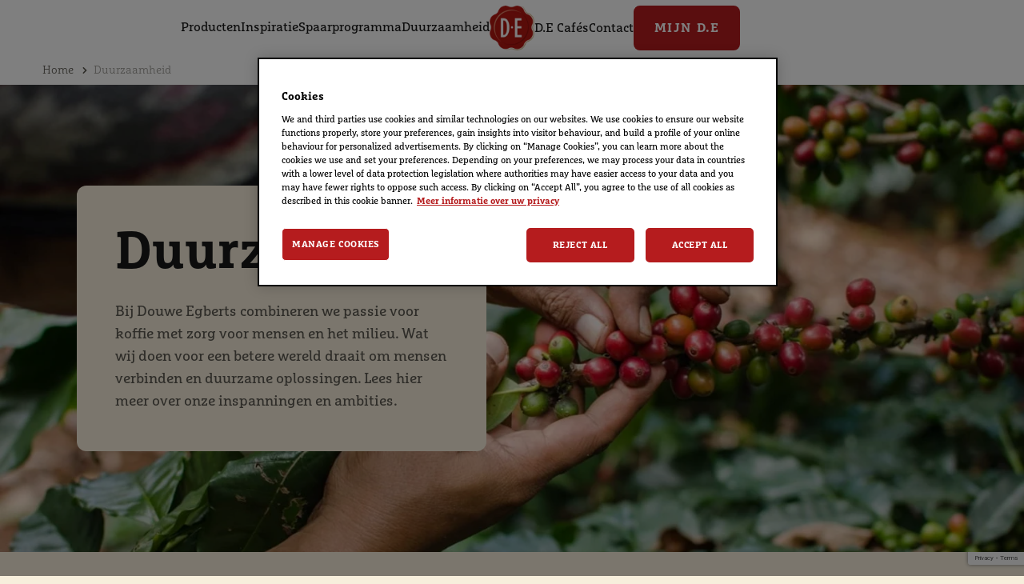

--- FILE ---
content_type: text/html; charset=utf-8
request_url: https://www.de.nl/duurzaamheid/
body_size: 26128
content:
<!doctype html>




<html lang="nl-NL" dir="ltr">
<head>
	

<meta charset="utf-8" />
<meta http-equiv="X-UA-Compatible" content="IE=Edge" />
<meta name="viewport" content="width=device-width, initial-scale=1.0, maximum-scale=1.0" />

<title>Douwe Egberts Duurzaamheid | Douwe Egberts NL</title>

<meta property="og:title" content="Douwe Egberts Duurzaamheid"/>
<meta property="og:type" content="article" />
<meta property="og:updated_time" content="639053826568522621" />
<meta name="keywords" content="Douwe Egberts duurzaamheid,de initiatieven,douwe egberts burendag,burendag,common grounds,recycling,recycle koffiecups,duurzaamheid" />
<meta name="description" content="Bij Douwe Egberts worden we gedreven door onze passie voor koffie, onze zorg voor mensen en respect voor het milieu. Lees meer over wat D.E doet aan duurzaamheid. " />
<meta name="robots" content="index,follow" />
<link href="https://www.de.nl/duurzaamheid/" rel="canonical" />

	<meta property="og:description" content="Bij Douwe Egberts worden we gedreven door onze passie voor koffie, onze zorg voor mensen en respect voor het milieu. Lees meer over wat D.E doet aan duurzaamheid. " />
	<meta property="og:image" content="https://www.de.nl/siteassets/duurzaamheid/hero-banner-duurzaamheid-mobile.png" />


	
	

			<link rel="apple-touch-icon" href="/cdn-cgi/image/width%3d57,fit%3dcontain,format%3dauto,onerror%3dredirect/globalassets/douwe-egberts-logo.png" sizes="57x57" />
			<link rel="apple-touch-icon" href="/cdn-cgi/image/width%3d60,fit%3dcontain,format%3dauto,onerror%3dredirect/globalassets/douwe-egberts-logo.png" sizes="60x60" />
			<link rel="apple-touch-icon" href="/cdn-cgi/image/width%3d72,fit%3dcontain,format%3dauto,onerror%3dredirect/globalassets/douwe-egberts-logo.png" sizes="72x72" />
			<link rel="apple-touch-icon" href="/cdn-cgi/image/width%3d76,fit%3dcontain,format%3dauto,onerror%3dredirect/globalassets/douwe-egberts-logo.png" sizes="76x76" />
			<link rel="apple-touch-icon" href="/cdn-cgi/image/width%3d114,fit%3dcontain,format%3dauto,onerror%3dredirect/globalassets/douwe-egberts-logo.png" sizes="114x114" />
			<link rel="apple-touch-icon" href="/cdn-cgi/image/width%3d120,fit%3dcontain,format%3dauto,onerror%3dredirect/globalassets/douwe-egberts-logo.png" sizes="120x120" />
			<link rel="apple-touch-icon" href="/cdn-cgi/image/width%3d144,fit%3dcontain,format%3dauto,onerror%3dredirect/globalassets/douwe-egberts-logo.png" sizes="144x144" />
			<link rel="apple-touch-icon" href="/cdn-cgi/image/width%3d152,fit%3dcontain,format%3dauto,onerror%3dredirect/globalassets/douwe-egberts-logo.png" sizes="152x152" />
			<link rel="apple-touch-icon" href="/cdn-cgi/image/width%3d180,fit%3dcontain,format%3dauto,onerror%3dredirect/globalassets/douwe-egberts-logo.png" sizes="180x180" />
			<link rel="icon" href="/cdn-cgi/image/width%3d32,fit%3dcontain,format%3dauto,onerror%3dredirect/globalassets/douwe-egberts-logo.png" sizes="32x32" />
			<link rel="icon" href="/cdn-cgi/image/width%3d192,fit%3dcontain,format%3dauto,onerror%3dredirect/globalassets/douwe-egberts-logo.png" sizes="192x192" />
			<link rel="icon" href="/cdn-cgi/image/width%3d96,fit%3dcontain,format%3dauto,onerror%3dredirect/globalassets/douwe-egberts-logo.png" sizes="96x96" />
			<link rel="icon" href="/cdn-cgi/image/width%3d16,fit%3dcontain,format%3dauto,onerror%3dredirect/globalassets/douwe-egberts-logo.png" sizes="16x16" />
		<meta name="application-name" content="Douwe Egberts NL">
		<meta name="msapplication-config">
	
	<link preload type="text/css" href="/css/styles.douwe-egberts-nl-be.min.css?v=xmwAmA3kCnWQjfLi21SHJTlErHtE7WPj2ahuGAsXXD0" rel="stylesheet" />

		<script type="application/ld+json">
			{"@context":"https://schema.org","@type":"BreadcrumbList","itemListElement":[{"@type":"ListItem","position":1,"name":"Home","item":"https://www.de.nl/"},{"@type":"ListItem","position":2,"name":"Duurzaamheid","item":"https://www.de.nl/duurzaamheid/"}]}
		</script>

	<script type="text/javascript">!function(T,l,y){var S=T.location,k="script",D="instrumentationKey",C="ingestionendpoint",I="disableExceptionTracking",E="ai.device.",b="toLowerCase",w="crossOrigin",N="POST",e="appInsightsSDK",t=y.name||"appInsights";(y.name||T[e])&&(T[e]=t);var n=T[t]||function(d){var g=!1,f=!1,m={initialize:!0,queue:[],sv:"5",version:2,config:d};function v(e,t){var n={},a="Browser";return n[E+"id"]=a[b](),n[E+"type"]=a,n["ai.operation.name"]=S&&S.pathname||"_unknown_",n["ai.internal.sdkVersion"]="javascript:snippet_"+(m.sv||m.version),{time:function(){var e=new Date;function t(e){var t=""+e;return 1===t.length&&(t="0"+t),t}return e.getUTCFullYear()+"-"+t(1+e.getUTCMonth())+"-"+t(e.getUTCDate())+"T"+t(e.getUTCHours())+":"+t(e.getUTCMinutes())+":"+t(e.getUTCSeconds())+"."+((e.getUTCMilliseconds()/1e3).toFixed(3)+"").slice(2,5)+"Z"}(),iKey:e,name:"Microsoft.ApplicationInsights."+e.replace(/-/g,"")+"."+t,sampleRate:100,tags:n,data:{baseData:{ver:2}}}}var h=d.url||y.src;if(h){function a(e){var t,n,a,i,r,o,s,c,u,p,l;g=!0,m.queue=[],f||(f=!0,t=h,s=function(){var e={},t=d.connectionString;if(t)for(var n=t.split(";"),a=0;a<n.length;a++){var i=n[a].split("=");2===i.length&&(e[i[0][b]()]=i[1])}if(!e[C]){var r=e.endpointsuffix,o=r?e.location:null;e[C]="https://"+(o?o+".":"")+"dc."+(r||"services.visualstudio.com")}return e}(),c=s[D]||d[D]||"",u=s[C],p=u?u+"/v2/track":d.endpointUrl,(l=[]).push((n="SDK LOAD Failure: Failed to load Application Insights SDK script (See stack for details)",a=t,i=p,(o=(r=v(c,"Exception")).data).baseType="ExceptionData",o.baseData.exceptions=[{typeName:"SDKLoadFailed",message:n.replace(/\./g,"-"),hasFullStack:!1,stack:n+"\nSnippet failed to load ["+a+"] -- Telemetry is disabled\nHelp Link: https://go.microsoft.com/fwlink/?linkid=2128109\nHost: "+(S&&S.pathname||"_unknown_")+"\nEndpoint: "+i,parsedStack:[]}],r)),l.push(function(e,t,n,a){var i=v(c,"Message"),r=i.data;r.baseType="MessageData";var o=r.baseData;return o.message='AI (Internal): 99 message:"'+("SDK LOAD Failure: Failed to load Application Insights SDK script (See stack for details) ("+n+")").replace(/\"/g,"")+'"',o.properties={endpoint:a},i}(0,0,t,p)),function(e,t){if(JSON){var n=T.fetch;if(n&&!y.useXhr)n(t,{method:N,body:JSON.stringify(e),mode:"cors"});else if(XMLHttpRequest){var a=new XMLHttpRequest;a.open(N,t),a.setRequestHeader("Content-type","application/json"),a.send(JSON.stringify(e))}}}(l,p))}function i(e,t){f||setTimeout(function(){!t&&m.core||a()},500)}var e=function(){var n=l.createElement(k);n.src=h;var e=y[w];return!e&&""!==e||"undefined"==n[w]||(n[w]=e),n.onload=i,n.onerror=a,n.onreadystatechange=function(e,t){"loaded"!==n.readyState&&"complete"!==n.readyState||i(0,t)},n}();y.ld<0?l.getElementsByTagName("head")[0].appendChild(e):setTimeout(function(){l.getElementsByTagName(k)[0].parentNode.appendChild(e)},y.ld||0)}try{m.cookie=l.cookie}catch(p){}function t(e){for(;e.length;)!function(t){m[t]=function(){var e=arguments;g||m.queue.push(function(){m[t].apply(m,e)})}}(e.pop())}var n="track",r="TrackPage",o="TrackEvent";t([n+"Event",n+"PageView",n+"Exception",n+"Trace",n+"DependencyData",n+"Metric",n+"PageViewPerformance","start"+r,"stop"+r,"start"+o,"stop"+o,"addTelemetryInitializer","setAuthenticatedUserContext","clearAuthenticatedUserContext","flush"]),m.SeverityLevel={Verbose:0,Information:1,Warning:2,Error:3,Critical:4};var s=(d.extensionConfig||{}).ApplicationInsightsAnalytics||{};if(!0!==d[I]&&!0!==s[I]){var c="onerror";t(["_"+c]);var u=T[c];T[c]=function(e,t,n,a,i){var r=u&&u(e,t,n,a,i);return!0!==r&&m["_"+c]({message:e,url:t,lineNumber:n,columnNumber:a,error:i}),r},d.autoExceptionInstrumented=!0}return m}(y.cfg);function a(){y.onInit&&y.onInit(n)}(T[t]=n).queue&&0===n.queue.length?(n.queue.push(a),n.trackPageView({})):a()}(window,document,{
src: "https://js.monitor.azure.com/scripts/b/ai.2.min.js", // The SDK URL Source
crossOrigin: "anonymous", 
cfg: { // Application Insights Configuration
    instrumentationKey: '98aac47b-7987-4869-8d7c-4c9ac6266607'
}});</script>

<script src="https://code.jquery.com/jquery-3.7.1.min.js"></script>
	<link rel='stylesheet' type='text/css' data-f-resource='EPiServerForms.css' href='/Util/EPiServer.Forms/EPiServerForms.css' />
<script>
!function(T,l,y){var S=T.location,k="script",D="instrumentationKey",C="ingestionendpoint",I="disableExceptionTracking",E="ai.device.",b="toLowerCase",w="crossOrigin",N="POST",e="appInsightsSDK",t=y.name||"appInsights";(y.name||T[e])&&(T[e]=t);var n=T[t]||function(d){var g=!1,f=!1,m={initialize:!0,queue:[],sv:"5",version:2,config:d};function v(e,t){var n={},a="Browser";return n[E+"id"]=a[b](),n[E+"type"]=a,n["ai.operation.name"]=S&&S.pathname||"_unknown_",n["ai.internal.sdkVersion"]="javascript:snippet_"+(m.sv||m.version),{time:function(){var e=new Date;function t(e){var t=""+e;return 1===t.length&&(t="0"+t),t}return e.getUTCFullYear()+"-"+t(1+e.getUTCMonth())+"-"+t(e.getUTCDate())+"T"+t(e.getUTCHours())+":"+t(e.getUTCMinutes())+":"+t(e.getUTCSeconds())+"."+((e.getUTCMilliseconds()/1e3).toFixed(3)+"").slice(2,5)+"Z"}(),iKey:e,name:"Microsoft.ApplicationInsights."+e.replace(/-/g,"")+"."+t,sampleRate:100,tags:n,data:{baseData:{ver:2}}}}var h=d.url||y.src;if(h){function a(e){var t,n,a,i,r,o,s,c,u,p,l;g=!0,m.queue=[],f||(f=!0,t=h,s=function(){var e={},t=d.connectionString;if(t)for(var n=t.split(";"),a=0;a<n.length;a++){var i=n[a].split("=");2===i.length&&(e[i[0][b]()]=i[1])}if(!e[C]){var r=e.endpointsuffix,o=r?e.location:null;e[C]="https://"+(o?o+".":"")+"dc."+(r||"services.visualstudio.com")}return e}(),c=s[D]||d[D]||"",u=s[C],p=u?u+"/v2/track":d.endpointUrl,(l=[]).push((n="SDK LOAD Failure: Failed to load Application Insights SDK script (See stack for details)",a=t,i=p,(o=(r=v(c,"Exception")).data).baseType="ExceptionData",o.baseData.exceptions=[{typeName:"SDKLoadFailed",message:n.replace(/\./g,"-"),hasFullStack:!1,stack:n+"\nSnippet failed to load ["+a+"] -- Telemetry is disabled\nHelp Link: https://go.microsoft.com/fwlink/?linkid=2128109\nHost: "+(S&&S.pathname||"_unknown_")+"\nEndpoint: "+i,parsedStack:[]}],r)),l.push(function(e,t,n,a){var i=v(c,"Message"),r=i.data;r.baseType="MessageData";var o=r.baseData;return o.message='AI (Internal): 99 message:"'+("SDK LOAD Failure: Failed to load Application Insights SDK script (See stack for details) ("+n+")").replace(/\"/g,"")+'"',o.properties={endpoint:a},i}(0,0,t,p)),function(e,t){if(JSON){var n=T.fetch;if(n&&!y.useXhr)n(t,{method:N,body:JSON.stringify(e),mode:"cors"});else if(XMLHttpRequest){var a=new XMLHttpRequest;a.open(N,t),a.setRequestHeader("Content-type","application/json"),a.send(JSON.stringify(e))}}}(l,p))}function i(e,t){f||setTimeout(function(){!t&&m.core||a()},500)}var e=function(){var n=l.createElement(k);n.src=h;var e=y[w];return!e&&""!==e||"undefined"==n[w]||(n[w]=e),n.onload=i,n.onerror=a,n.onreadystatechange=function(e,t){"loaded"!==n.readyState&&"complete"!==n.readyState||i(0,t)},n}();y.ld<0?l.getElementsByTagName("head")[0].appendChild(e):setTimeout(function(){l.getElementsByTagName(k)[0].parentNode.appendChild(e)},y.ld||0)}try{m.cookie=l.cookie}catch(p){}function t(e){for(;e.length;)!function(t){m[t]=function(){var e=arguments;g||m.queue.push(function(){m[t].apply(m,e)})}}(e.pop())}var n="track",r="TrackPage",o="TrackEvent";t([n+"Event",n+"PageView",n+"Exception",n+"Trace",n+"DependencyData",n+"Metric",n+"PageViewPerformance","start"+r,"stop"+r,"start"+o,"stop"+o,"addTelemetryInitializer","setAuthenticatedUserContext","clearAuthenticatedUserContext","flush"]),m.SeverityLevel={Verbose:0,Information:1,Warning:2,Error:3,Critical:4};var s=(d.extensionConfig||{}).ApplicationInsightsAnalytics||{};if(!0!==d[I]&&!0!==s[I]){var c="onerror";t(["_"+c]);var u=T[c];T[c]=function(e,t,n,a,i){var r=u&&u(e,t,n,a,i);return!0!==r&&m["_"+c]({message:e,url:t,lineNumber:n,columnNumber:a,error:i}),r},d.autoExceptionInstrumented=!0}return m}(y.cfg);function a(){y.onInit&&y.onInit(n)}(T[t]=n).queue&&0===n.queue.length?(n.queue.push(a),n.trackPageView({})):a()}(window,document,{src: "https://js.monitor.azure.com/scripts/b/ai.2.gbl.min.js", crossOrigin: "anonymous", cfg: {instrumentationKey: '98aac47b-7987-4869-8d7c-4c9ac6266607', disableCookiesUsage: false }});
</script>
<script>
var epi = epi||{}; epi.EPiServer = epi.EPiServer||{}; epi.EPiServer.Forms = epi.EPiServer.Forms||{};
                    epi.EPiServer.Forms.InjectFormOwnJQuery = true;epi.EPiServer.Forms.OriginalJQuery = typeof jQuery !== 'undefined' ? jQuery : undefined;
</script>
 
	
</head>
<body class="Douwe-Egberts-NL/BE page-design--primary bg-page-primary " data-page-settings="eyJXdGJJZCI6Ik4vQSIsIkxhbmd1YWdlQ29kZSI6Im5sIiwiQ291bnRyeSI6Ik5MIiwiWW90cG9BcHBLZXkiOm51bGx9">
	
	<div id="ctc" class="page">

<section class="app-header-block   compact  parent-filterable-element">



<header class="fixed top-0 w-full lg:bg-header z-50 logo-center" >
    <div class="mobile-nav lg:hidden p-5 fixed bg-header flex w-full left-0 z-50 justify-center">
        <div class="main-nav--mobile-logo">
            <a href="/"><picture class=""><img src="/cdn-cgi/image/width=150,fit=contain,format=auto,onerror=redirect/siteassets/douwe-egberts-logo.png" srcset="/cdn-cgi/image/width=150,fit=contain,format=auto,onerror=redirect/siteassets/douwe-egberts-logo.png 150w,/cdn-cgi/image/width=200,fit=contain,format=auto,onerror=redirect/siteassets/douwe-egberts-logo.png 200w,/cdn-cgi/image/width=250,fit=contain,format=auto,onerror=redirect/siteassets/douwe-egberts-logo.png 250w,/cdn-cgi/image/width=300,fit=contain,format=auto,onerror=redirect/siteassets/douwe-egberts-logo.png 300w,/cdn-cgi/image/width=350,fit=contain,format=auto,onerror=redirect/siteassets/douwe-egberts-logo.png 350w" sizes="150px" alt="douwe egberts logo" class="   " loading="eager"  decoding="auto" fetchpriority="high" style="" /></picture></a>
        </div>
        <button id="show-mobile-menu" class="hamburger-btn main-nav--mobile-toggle" type="button">
            <span class="main-nav--mobile-toggle--icon">
                <svg class="open text-header-toggle" aria-hidden="true" xmlns="http://www.w3.org/2000/svg" fill="none" viewBox="0 0 17 14">
                    <path stroke="currentColor" stroke-linecap="round" stroke-linejoin="round" stroke-width="2" d="M1 1h15M1 7h15M1 13h15" />
                </svg>
                <svg class="close hidden text-header-toggle" aria-hidden="true" xmlns="http://www.w3.org/2000/svg" fill="none" viewBox="0 0 14 14">
                    <path stroke="currentColor" stroke-linecap="round" stroke-linejoin="round" stroke-width="2" d="m1 1 6 6m0 0 6 6M7 7l6-6M7 7l-6 6" />
                </svg>
            </span>
        </button>
    </div>
    <nav class="main-nav container h-full !pt-28 lg:!pt-0 translate-x-[-100%] lg:translate-x-0 lg:transition-transform lg:duration-0 overflow-y-auto lg:overflow-y-visible md:max-w-full lg:max-w-[1536px]" role="navigation" >
        <div class="main-nav_menu-wrapper lg:px-0">
            <ul class="main-nav_menu-wrapper--menu  list-none lg:flex items-center px-0">
                <li class="logo hidden lg:block mr-20">
                    <a class="main-nav_menu-wrapper--logo" href="/">
                        <picture class=""><img src="/cdn-cgi/image/width=150,fit=contain,format=auto,onerror=redirect/siteassets/douwe-egberts-logo.png" srcset="/cdn-cgi/image/width=150,fit=contain,format=auto,onerror=redirect/siteassets/douwe-egberts-logo.png 150w,/cdn-cgi/image/width=200,fit=contain,format=auto,onerror=redirect/siteassets/douwe-egberts-logo.png 200w,/cdn-cgi/image/width=250,fit=contain,format=auto,onerror=redirect/siteassets/douwe-egberts-logo.png 250w,/cdn-cgi/image/width=300,fit=contain,format=auto,onerror=redirect/siteassets/douwe-egberts-logo.png 300w,/cdn-cgi/image/width=350,fit=contain,format=auto,onerror=redirect/siteassets/douwe-egberts-logo.png 350w" sizes="150px" alt="douwe egberts logo" class="   " loading="eager"  decoding="auto" fetchpriority="high" style="" /></picture>
                    </a>
                </li>
                        <li class="menu-item font-body text-header-text group hover:cursor-pointer text-theme-HeadingH4-Desktop lg:text-theme-HeadingH5-Desktop   has-submenu">

                <span class="menu-item-label flex items-center">
                    <a href="/producten/">Producten</a>
                    <span class="arrow-down hidden lg:inline-block lg:group-hover:hidden">
                        <svg class="w-6 h-6 text-header-text" aria-hidden="true" xmlns="http://www.w3.org/2000/svg" fill="none" viewBox="0 0 14 8">
                            <path stroke="currentColor" stroke-linecap="round" stroke-linejoin="round" stroke-width="2" d="m1 1 5.326 5.7a.909.909 0 0 0 1.348 0L13 1" />
                        </svg>
                    </span>
                    <span class="arrow-up hidden lg:group-hover:inline-block">
                        <svg class="w-6 h-6 text-header-text" aria-hidden="true" xmlns="http://www.w3.org/2000/svg" fill="none" viewBox="0 0 14 8">
                            <path stroke="currentColor" stroke-linecap="round" stroke-linejoin="round" stroke-width="2" d="M13 7 7.674 1.3a.91.91 0 0 0-1.348 0L1 7" />
                        </svg>
                    </span>
                    <span class="arrow-right lg:hidden">
                        <svg class="w-6 h-6 text-header-text" aria-hidden="true" xmlns="http://www.w3.org/2000/svg" fill="none" viewBox="0 0 8 14">
                            <path stroke="currentColor" stroke-linecap="round" stroke-linejoin="round" stroke-width="2" d="m1 13 5.7-5.326a.909.909 0 0 0 0-1.348L1 1" />
                        </svg>
                    </span>
                </span>
                <div class="higher-level sub-nav lg:absolute hidden lg:group-hover:!block lg:pt-0 top-0 lg:top-auto left-0 lg:left-auto w-full h-full lg:h-auto z-20 before:content-[''] before:absolute before:-top-8 before:left-0 before:w-full before:h-12">
                    <button class="back-button text-header-text lg:hidden p-6 py-8 w-full text-left">
                        <svg class="w-6 h-6 mr-2 inline-block text-gray-800 dark:text-white" aria-hidden="true" xmlns="http://www.w3.org/2000/svg" fill="none" viewBox="0 0 8 14">
                            <path stroke="currentColor" stroke-linecap="round" stroke-linejoin="round" stroke-width="2" d="M7 1 1.3 6.326a.91.91 0 0 0 0 1.348L7 13" />
                        </svg>
                            <span>Back</span>
                    </button>
                    <div class="parent-link">
                        <span class="nav-image">
<picture class=""></picture>                        </span>
                        <a href="/producten/">Producten</a>
                    </div>

                        <ul class="bg-transparent lg:text-header-submenu list-none pt-11 lg:pt-0 lg:pl-0">
                                    <li class="menu-item font-body text-header-text group hover:cursor-pointer text-theme-HeadingH4-Desktop lg:text-theme-HeadingH5-Desktop   ">

<a href="/producten/filterkoffie/">Filterkoffie</a>
        </li>
        <li class="menu-item font-body text-header-text group hover:cursor-pointer text-theme-HeadingH4-Desktop lg:text-theme-HeadingH5-Desktop   ">

<a href="/producten/koffiebonen/">Koffiebonen</a>
        </li>
        <li class="menu-item font-body text-header-text group hover:cursor-pointer text-theme-HeadingH4-Desktop lg:text-theme-HeadingH5-Desktop   ">

<a href="/producten/koffiecups/">Koffiecups</a>
        </li>
        <li class="menu-item font-body text-header-text group hover:cursor-pointer text-theme-HeadingH4-Desktop lg:text-theme-HeadingH5-Desktop   ">

<a href="/producten/koffiepads/">Koffiepads</a>
        </li>
        <li class="menu-item font-body text-header-text group hover:cursor-pointer text-theme-HeadingH4-Desktop lg:text-theme-HeadingH5-Desktop   ">

<a href="/producten/ijskoffie/">IJskoffie</a>
        </li>
        <li class="menu-item font-body text-header-text group hover:cursor-pointer text-theme-HeadingH4-Desktop lg:text-theme-HeadingH5-Desktop   ">

<a href="/producten/oploskoffie/">Oploskoffie</a>
        </li>


                        </ul>
                </div>

        </li>
        <li class="menu-item font-body text-header-text group hover:cursor-pointer text-theme-HeadingH4-Desktop lg:text-theme-HeadingH5-Desktop   has-submenu">

                <span class="menu-item-label flex items-center">
                    <a href="/kennis-en-inspiratie/">Inspiratie</a>
                    <span class="arrow-down hidden lg:inline-block lg:group-hover:hidden">
                        <svg class="w-6 h-6 text-header-text" aria-hidden="true" xmlns="http://www.w3.org/2000/svg" fill="none" viewBox="0 0 14 8">
                            <path stroke="currentColor" stroke-linecap="round" stroke-linejoin="round" stroke-width="2" d="m1 1 5.326 5.7a.909.909 0 0 0 1.348 0L13 1" />
                        </svg>
                    </span>
                    <span class="arrow-up hidden lg:group-hover:inline-block">
                        <svg class="w-6 h-6 text-header-text" aria-hidden="true" xmlns="http://www.w3.org/2000/svg" fill="none" viewBox="0 0 14 8">
                            <path stroke="currentColor" stroke-linecap="round" stroke-linejoin="round" stroke-width="2" d="M13 7 7.674 1.3a.91.91 0 0 0-1.348 0L1 7" />
                        </svg>
                    </span>
                    <span class="arrow-right lg:hidden">
                        <svg class="w-6 h-6 text-header-text" aria-hidden="true" xmlns="http://www.w3.org/2000/svg" fill="none" viewBox="0 0 8 14">
                            <path stroke="currentColor" stroke-linecap="round" stroke-linejoin="round" stroke-width="2" d="m1 13 5.7-5.326a.909.909 0 0 0 0-1.348L1 1" />
                        </svg>
                    </span>
                </span>
                <div class="higher-level sub-nav lg:absolute hidden lg:group-hover:!block lg:pt-0 top-0 lg:top-auto left-0 lg:left-auto w-full h-full lg:h-auto z-20 before:content-[''] before:absolute before:-top-8 before:left-0 before:w-full before:h-12">
                    <button class="back-button text-header-text lg:hidden p-6 py-8 w-full text-left">
                        <svg class="w-6 h-6 mr-2 inline-block text-gray-800 dark:text-white" aria-hidden="true" xmlns="http://www.w3.org/2000/svg" fill="none" viewBox="0 0 8 14">
                            <path stroke="currentColor" stroke-linecap="round" stroke-linejoin="round" stroke-width="2" d="M7 1 1.3 6.326a.91.91 0 0 0 0 1.348L7 13" />
                        </svg>
                            <span>Back</span>
                    </button>
                    <div class="parent-link">
                        <span class="nav-image">
<picture class=""></picture>                        </span>
                        <a href="/kennis-en-inspiratie/">Inspiratie</a>
                    </div>

                        <ul class="bg-transparent lg:text-header-submenu list-none pt-11 lg:pt-0 lg:pl-0">
                                    <li class="menu-item font-body text-header-text group hover:cursor-pointer text-theme-HeadingH4-Desktop lg:text-theme-HeadingH5-Desktop   ">

<a href="/kennis-en-inspiratie/koffiekennis/?filters=koffiezetten" target="_top">Koffie Zetten</a>
                <span class="external-link inline-block">
                    <svg class="w-6 h-6 text-header-text inline-block" aria-hidden="true" xmlns="http://www.w3.org/2000/svg" fill="none" viewBox="0 0 18 18">
                        <path stroke="currentColor" stroke-linecap="round" stroke-linejoin="round" stroke-width="2" d="M15 11v4.833A1.166 1.166 0 0 1 13.833 17H2.167A1.167 1.167 0 0 1 1 15.833V4.167A1.166 1.166 0 0 1 2.167 3h4.618m4.447-2H17v5.768M9.111 8.889l7.778-7.778" />
                    </svg>
                </span>
        </li>
        <li class="menu-item font-body text-header-text group hover:cursor-pointer text-theme-HeadingH4-Desktop lg:text-theme-HeadingH5-Desktop   ">

<a href="/kennis-en-inspiratie/koffiekennis/?filters=koffiesmaken" target="_top">Koffiesmaken</a>
                <span class="external-link inline-block">
                    <svg class="w-6 h-6 text-header-text inline-block" aria-hidden="true" xmlns="http://www.w3.org/2000/svg" fill="none" viewBox="0 0 18 18">
                        <path stroke="currentColor" stroke-linecap="round" stroke-linejoin="round" stroke-width="2" d="M15 11v4.833A1.166 1.166 0 0 1 13.833 17H2.167A1.167 1.167 0 0 1 1 15.833V4.167A1.166 1.166 0 0 1 2.167 3h4.618m4.447-2H17v5.768M9.111 8.889l7.778-7.778" />
                    </svg>
                </span>
        </li>
        <li class="menu-item font-body text-header-text group hover:cursor-pointer text-theme-HeadingH4-Desktop lg:text-theme-HeadingH5-Desktop   ">

<a href="/kennis-en-inspiratie/koffiekennis/?filters=koffiesoorten" target="_top">Koffiesoorten</a>
                <span class="external-link inline-block">
                    <svg class="w-6 h-6 text-header-text inline-block" aria-hidden="true" xmlns="http://www.w3.org/2000/svg" fill="none" viewBox="0 0 18 18">
                        <path stroke="currentColor" stroke-linecap="round" stroke-linejoin="round" stroke-width="2" d="M15 11v4.833A1.166 1.166 0 0 1 13.833 17H2.167A1.167 1.167 0 0 1 1 15.833V4.167A1.166 1.166 0 0 1 2.167 3h4.618m4.447-2H17v5.768M9.111 8.889l7.778-7.778" />
                    </svg>
                </span>
        </li>
        <li class="menu-item font-body text-header-text group hover:cursor-pointer text-theme-HeadingH4-Desktop lg:text-theme-HeadingH5-Desktop   ">

<a href="/kennis-en-inspiratie/koffiekennis/?filters=van-boon-tot-kop" target="_top">Koffiefeiten</a>
                <span class="external-link inline-block">
                    <svg class="w-6 h-6 text-header-text inline-block" aria-hidden="true" xmlns="http://www.w3.org/2000/svg" fill="none" viewBox="0 0 18 18">
                        <path stroke="currentColor" stroke-linecap="round" stroke-linejoin="round" stroke-width="2" d="M15 11v4.833A1.166 1.166 0 0 1 13.833 17H2.167A1.167 1.167 0 0 1 1 15.833V4.167A1.166 1.166 0 0 1 2.167 3h4.618m4.447-2H17v5.768M9.111 8.889l7.778-7.778" />
                    </svg>
                </span>
        </li>
        <li class="menu-item font-body text-header-text group hover:cursor-pointer text-theme-HeadingH4-Desktop lg:text-theme-HeadingH5-Desktop   ">

<a href="/kennis-en-inspiratie/koffierecepten/">Koffierecepten</a>
        </li>


                        </ul>
                </div>

        </li>
        <li class="menu-item font-body text-header-text group hover:cursor-pointer text-theme-HeadingH4-Desktop lg:text-theme-HeadingH5-Desktop   has-submenu">

                <span class="menu-item-label flex items-center">
                    <a href="/spaarprogramma/">Spaarprogramma</a>
                    <span class="arrow-down hidden lg:inline-block lg:group-hover:hidden">
                        <svg class="w-6 h-6 text-header-text" aria-hidden="true" xmlns="http://www.w3.org/2000/svg" fill="none" viewBox="0 0 14 8">
                            <path stroke="currentColor" stroke-linecap="round" stroke-linejoin="round" stroke-width="2" d="m1 1 5.326 5.7a.909.909 0 0 0 1.348 0L13 1" />
                        </svg>
                    </span>
                    <span class="arrow-up hidden lg:group-hover:inline-block">
                        <svg class="w-6 h-6 text-header-text" aria-hidden="true" xmlns="http://www.w3.org/2000/svg" fill="none" viewBox="0 0 14 8">
                            <path stroke="currentColor" stroke-linecap="round" stroke-linejoin="round" stroke-width="2" d="M13 7 7.674 1.3a.91.91 0 0 0-1.348 0L1 7" />
                        </svg>
                    </span>
                    <span class="arrow-right lg:hidden">
                        <svg class="w-6 h-6 text-header-text" aria-hidden="true" xmlns="http://www.w3.org/2000/svg" fill="none" viewBox="0 0 8 14">
                            <path stroke="currentColor" stroke-linecap="round" stroke-linejoin="round" stroke-width="2" d="m1 13 5.7-5.326a.909.909 0 0 0 0-1.348L1 1" />
                        </svg>
                    </span>
                </span>
                <div class="higher-level sub-nav lg:absolute hidden lg:group-hover:!block lg:pt-0 top-0 lg:top-auto left-0 lg:left-auto w-full h-full lg:h-auto z-20 before:content-[''] before:absolute before:-top-8 before:left-0 before:w-full before:h-12">
                    <button class="back-button text-header-text lg:hidden p-6 py-8 w-full text-left">
                        <svg class="w-6 h-6 mr-2 inline-block text-gray-800 dark:text-white" aria-hidden="true" xmlns="http://www.w3.org/2000/svg" fill="none" viewBox="0 0 8 14">
                            <path stroke="currentColor" stroke-linecap="round" stroke-linejoin="round" stroke-width="2" d="M7 1 1.3 6.326a.91.91 0 0 0 0 1.348L7 13" />
                        </svg>
                            <span>Back</span>
                    </button>
                    <div class="parent-link">
                        <span class="nav-image">
<picture class=""></picture>                        </span>
                        <a href="/spaarprogramma/">Spaarprogramma</a>
                    </div>

                        <ul class="bg-transparent lg:text-header-submenu list-none pt-11 lg:pt-0 lg:pl-0">
                                    <li class="menu-item font-body text-header-text group hover:cursor-pointer text-theme-HeadingH4-Desktop lg:text-theme-HeadingH5-Desktop   ">

<a href="/spaarprogramma/schenken/">Sparen Goede Doelen</a>
        </li>
        <li class="menu-item font-body text-header-text group hover:cursor-pointer text-theme-HeadingH4-Desktop lg:text-theme-HeadingH5-Desktop   ">

<a href="/contact/" target="_top">Contact &amp; FAQ</a>
        </li>


                        </ul>
                </div>

        </li>
        <li class="menu-item font-body text-header-text group hover:cursor-pointer text-theme-HeadingH4-Desktop lg:text-theme-HeadingH5-Desktop  selected has-submenu">

                <span class="menu-item-label flex items-center">
                    <a href="/duurzaamheid/">Duurzaamheid</a>
                    <span class="arrow-down hidden lg:inline-block lg:group-hover:hidden">
                        <svg class="w-6 h-6 text-header-text" aria-hidden="true" xmlns="http://www.w3.org/2000/svg" fill="none" viewBox="0 0 14 8">
                            <path stroke="currentColor" stroke-linecap="round" stroke-linejoin="round" stroke-width="2" d="m1 1 5.326 5.7a.909.909 0 0 0 1.348 0L13 1" />
                        </svg>
                    </span>
                    <span class="arrow-up hidden lg:group-hover:inline-block">
                        <svg class="w-6 h-6 text-header-text" aria-hidden="true" xmlns="http://www.w3.org/2000/svg" fill="none" viewBox="0 0 14 8">
                            <path stroke="currentColor" stroke-linecap="round" stroke-linejoin="round" stroke-width="2" d="M13 7 7.674 1.3a.91.91 0 0 0-1.348 0L1 7" />
                        </svg>
                    </span>
                    <span class="arrow-right lg:hidden">
                        <svg class="w-6 h-6 text-header-text" aria-hidden="true" xmlns="http://www.w3.org/2000/svg" fill="none" viewBox="0 0 8 14">
                            <path stroke="currentColor" stroke-linecap="round" stroke-linejoin="round" stroke-width="2" d="m1 13 5.7-5.326a.909.909 0 0 0 0-1.348L1 1" />
                        </svg>
                    </span>
                </span>
                <div class="higher-level sub-nav lg:absolute hidden lg:group-hover:!block lg:pt-0 top-0 lg:top-auto left-0 lg:left-auto w-full h-full lg:h-auto z-20 before:content-[''] before:absolute before:-top-8 before:left-0 before:w-full before:h-12">
                    <button class="back-button text-header-text lg:hidden p-6 py-8 w-full text-left">
                        <svg class="w-6 h-6 mr-2 inline-block text-gray-800 dark:text-white" aria-hidden="true" xmlns="http://www.w3.org/2000/svg" fill="none" viewBox="0 0 8 14">
                            <path stroke="currentColor" stroke-linecap="round" stroke-linejoin="round" stroke-width="2" d="M7 1 1.3 6.326a.91.91 0 0 0 0 1.348L7 13" />
                        </svg>
                            <span>Back</span>
                    </button>
                    <div class="parent-link">
                        <span class="nav-image">
<picture class=""></picture>                        </span>
                        <a href="/duurzaamheid/">Duurzaamheid</a>
                    </div>

                        <ul class="bg-transparent lg:text-header-submenu list-none pt-11 lg:pt-0 lg:pl-0">
                                    <li class="menu-item font-body text-header-text group hover:cursor-pointer text-theme-HeadingH4-Desktop lg:text-theme-HeadingH5-Desktop   ">

<a href="/duurzaamheid/common-grounds/">Common Grounds</a>
        </li>
        <li class="menu-item font-body text-header-text group hover:cursor-pointer text-theme-HeadingH4-Desktop lg:text-theme-HeadingH5-Desktop   ">

<a href="/duurzaamheid/samen-recyclen/">Samen Recyclen</a>
        </li>
        <li class="menu-item font-body text-header-text group hover:cursor-pointer text-theme-HeadingH4-Desktop lg:text-theme-HeadingH5-Desktop   ">

<a href="/burendag/" target="_top">Burendag</a>
        </li>
        <li class="menu-item font-body text-header-text group hover:cursor-pointer text-theme-HeadingH4-Desktop lg:text-theme-HeadingH5-Desktop   ">

<a href="/spaarprogramma/schenken/" target="_top">Goede Doelen</a>
        </li>


                        </ul>
                </div>

        </li>
        <li class="menu-item font-body text-header-text group hover:cursor-pointer text-theme-HeadingH4-Desktop lg:text-theme-HeadingH5-Desktop   ">

<a href="/de-cafes/">D.E Caf&#xE9;s</a>
        </li>
        <li class="menu-item font-body text-header-text group hover:cursor-pointer text-theme-HeadingH4-Desktop lg:text-theme-HeadingH5-Desktop   ">

<a href="/contact/">Contact</a>
        </li>
        <li class="menu-item font-body text-header-text group hover:cursor-pointer text-theme-HeadingH4-Desktop lg:text-theme-HeadingH5-Desktop sf-authenticated-page has-submenu  has-submenu">

                <span class="menu-item-label flex items-center">
                    <a href="/mijn-de/">Mijn D.E</a>
                    <span class="arrow-down hidden lg:inline-block lg:group-hover:hidden">
                        <svg class="w-6 h-6 text-header-text" aria-hidden="true" xmlns="http://www.w3.org/2000/svg" fill="none" viewBox="0 0 14 8">
                            <path stroke="currentColor" stroke-linecap="round" stroke-linejoin="round" stroke-width="2" d="m1 1 5.326 5.7a.909.909 0 0 0 1.348 0L13 1" />
                        </svg>
                    </span>
                    <span class="arrow-up hidden lg:group-hover:inline-block">
                        <svg class="w-6 h-6 text-header-text" aria-hidden="true" xmlns="http://www.w3.org/2000/svg" fill="none" viewBox="0 0 14 8">
                            <path stroke="currentColor" stroke-linecap="round" stroke-linejoin="round" stroke-width="2" d="M13 7 7.674 1.3a.91.91 0 0 0-1.348 0L1 7" />
                        </svg>
                    </span>
                    <span class="arrow-right lg:hidden">
                        <svg class="w-6 h-6 text-header-text" aria-hidden="true" xmlns="http://www.w3.org/2000/svg" fill="none" viewBox="0 0 8 14">
                            <path stroke="currentColor" stroke-linecap="round" stroke-linejoin="round" stroke-width="2" d="m1 13 5.7-5.326a.909.909 0 0 0 0-1.348L1 1" />
                        </svg>
                    </span>
                </span>
                <div class="higher-level sub-nav lg:absolute hidden lg:group-hover:!block lg:pt-0 top-0 lg:top-auto left-0 lg:left-auto w-full h-full lg:h-auto z-20 before:content-[''] before:absolute before:-top-8 before:left-0 before:w-full before:h-12">
                    <button class="back-button text-header-text lg:hidden p-6 py-8 w-full text-left">
                        <svg class="w-6 h-6 mr-2 inline-block text-gray-800 dark:text-white" aria-hidden="true" xmlns="http://www.w3.org/2000/svg" fill="none" viewBox="0 0 8 14">
                            <path stroke="currentColor" stroke-linecap="round" stroke-linejoin="round" stroke-width="2" d="M7 1 1.3 6.326a.91.91 0 0 0 0 1.348L7 13" />
                        </svg>
                            <span>Back</span>
                    </button>
                    <div class="parent-link">
                        <span class="nav-image">
<picture class=""></picture>                        </span>
                        <a href="/mijn-de/">Mijn D.E</a>
                    </div>

                        <ul class="bg-transparent lg:text-header-submenu list-none pt-11 lg:pt-0 lg:pl-0">
                                    <li class="menu-item font-body text-header-text group hover:cursor-pointer text-theme-HeadingH4-Desktop lg:text-theme-HeadingH5-Desktop   ">

<a href="/spaarprogramma/" target="_top">D.E Spaarprogramma</a>
        </li>
        <li class="menu-item font-body text-header-text group hover:cursor-pointer text-theme-HeadingH4-Desktop lg:text-theme-HeadingH5-Desktop   ">

<a href="/spaarprogramma/schenken/" target="_top">Hoe Werkt Schenken</a>
        </li>
        <li class="menu-item font-body text-header-text group hover:cursor-pointer text-theme-HeadingH4-Desktop lg:text-theme-HeadingH5-Desktop sf-authenticated-page has-submenu  has-submenu">

<a href="/mijn-de/mijn-schenkingen/">Mijn Schenkingen</a>
        </li>
        <li class="menu-item font-body text-header-text group hover:cursor-pointer text-theme-HeadingH4-Desktop lg:text-theme-HeadingH5-Desktop sf-authenticated-page has-submenu  ">

<a href="/mijn-de/" target="_top">Mijn Waardepunten</a>
        </li>
        <li class="menu-item font-body text-header-text group hover:cursor-pointer text-theme-HeadingH4-Desktop lg:text-theme-HeadingH5-Desktop sf-authenticated-page has-submenu  ">

<a href="/mijn-de/mijn-gegevens/">Mijn Gegevens</a>
        </li>
        <li class="menu-item font-body text-header-text group hover:cursor-pointer text-theme-HeadingH4-Desktop lg:text-theme-HeadingH5-Desktop sf-authenticated-page has-submenu  ">

<a href="/mijn-de/mijn-transacties/">Mijn Transacties</a>
        </li>


                        </ul>
                </div>

        </li>

            </ul>
            <div class="main-nav_menu-wrapper--logo-bottom hidden">
                <picture class=""><img src="/cdn-cgi/image/width=150,fit=contain,format=auto,onerror=redirect/siteassets/douwe-egberts-logo.png" srcset="/cdn-cgi/image/width=150,fit=contain,format=auto,onerror=redirect/siteassets/douwe-egberts-logo.png 150w,/cdn-cgi/image/width=200,fit=contain,format=auto,onerror=redirect/siteassets/douwe-egberts-logo.png 200w,/cdn-cgi/image/width=250,fit=contain,format=auto,onerror=redirect/siteassets/douwe-egberts-logo.png 250w,/cdn-cgi/image/width=300,fit=contain,format=auto,onerror=redirect/siteassets/douwe-egberts-logo.png 300w,/cdn-cgi/image/width=350,fit=contain,format=auto,onerror=redirect/siteassets/douwe-egberts-logo.png 350w" sizes="150px" alt="douwe egberts logo" class="   " loading="eager"  decoding="auto" fetchpriority="high" style="" /></picture>
            </div>
        </div>
        <div class="language-country-selectors">
                <div class="country-selector">
                    <span class="label">
                        Country Selector
                    </span>
                    <a href="https://www.douwe-egberts.com/" target="_blank">
                        <svg width="20" height="20" viewBox="0 0 20 20" fill="none" xmlns="http://www.w3.org/2000/svg">
    <path d="M10 20C8.63333 20 7.34167 19.7375 6.125 19.2125C4.90833 18.6875 3.84583 17.9708 2.9375 17.0625C2.02917 16.1542 1.3125 15.0917 0.7875 13.875C0.2625 12.6583 0 11.3667 0 10C0 8.61667 0.2625 7.32083 0.7875 6.1125C1.3125 4.90417 2.02917 3.84583 2.9375 2.9375C3.84583 2.02917 4.90833 1.3125 6.125 0.7875C7.34167 0.2625 8.63333 0 10 0C11.3833 0 12.6792 0.2625 13.8875 0.7875C15.0958 1.3125 16.1542 2.02917 17.0625 2.9375C17.9708 3.84583 18.6875 4.90417 19.2125 6.1125C19.7375 7.32083 20 8.61667 20 10C20 11.3667 19.7375 12.6583 19.2125 13.875C18.6875 15.0917 17.9708 16.1542 17.0625 17.0625C16.1542 17.9708 15.0958 18.6875 13.8875 19.2125C12.6792 19.7375 11.3833 20 10 20ZM10 17.95C10.4333 17.35 10.8083 16.725 11.125 16.075C11.4417 15.425 11.7 14.7333 11.9 14H8.1C8.3 14.7333 8.55833 15.425 8.875 16.075C9.19167 16.725 9.56667 17.35 10 17.95ZM7.4 17.55C7.1 17 6.8375 16.4292 6.6125 15.8375C6.3875 15.2458 6.2 14.6333 6.05 14H3.1C3.58333 14.8333 4.1875 15.5583 4.9125 16.175C5.6375 16.7917 6.46667 17.25 7.4 17.55ZM12.6 17.55C13.5333 17.25 14.3625 16.7917 15.0875 16.175C15.8125 15.5583 16.4167 14.8333 16.9 14H13.95C13.8 14.6333 13.6125 15.2458 13.3875 15.8375C13.1625 16.4292 12.9 17 12.6 17.55ZM2.25 12H5.65C5.6 11.6667 5.5625 11.3375 5.5375 11.0125C5.5125 10.6875 5.5 10.35 5.5 10C5.5 9.65 5.5125 9.3125 5.5375 8.9875C5.5625 8.6625 5.6 8.33333 5.65 8H2.25C2.16667 8.33333 2.10417 8.6625 2.0625 8.9875C2.02083 9.3125 2 9.65 2 10C2 10.35 2.02083 10.6875 2.0625 11.0125C2.10417 11.3375 2.16667 11.6667 2.25 12ZM7.65 12H12.35C12.4 11.6667 12.4375 11.3375 12.4625 11.0125C12.4875 10.6875 12.5 10.35 12.5 10C12.5 9.65 12.4875 9.3125 12.4625 8.9875C12.4375 8.6625 12.4 8.33333 12.35 8H7.65C7.6 8.33333 7.5625 8.6625 7.5375 8.9875C7.5125 9.3125 7.5 9.65 7.5 10C7.5 10.35 7.5125 10.6875 7.5375 11.0125C7.5625 11.3375 7.6 11.6667 7.65 12ZM14.35 12H17.75C17.8333 11.6667 17.8958 11.3375 17.9375 11.0125C17.9792 10.6875 18 10.35 18 10C18 9.65 17.9792 9.3125 17.9375 8.9875C17.8958 8.6625 17.8333 8.33333 17.75 8H14.35C14.4 8.33333 14.4375 8.6625 14.4625 8.9875C14.4875 9.3125 14.5 9.65 14.5 10C14.5 10.35 14.4875 10.6875 14.4625 11.0125C14.4375 11.3375 14.4 11.6667 14.35 12ZM13.95 6H16.9C16.4167 5.16667 15.8125 4.44167 15.0875 3.825C14.3625 3.20833 13.5333 2.75 12.6 2.45C12.9 3 13.1625 3.57083 13.3875 4.1625C13.6125 4.75417 13.8 5.36667 13.95 6ZM8.1 6H11.9C11.7 5.26667 11.4417 4.575 11.125 3.925C10.8083 3.275 10.4333 2.65 10 2.05C9.56667 2.65 9.19167 3.275 8.875 3.925C8.55833 4.575 8.3 5.26667 8.1 6ZM3.1 6H6.05C6.2 5.36667 6.3875 4.75417 6.6125 4.1625C6.8375 3.57083 7.1 3 7.4 2.45C6.46667 2.75 5.6375 3.20833 4.9125 3.825C4.1875 4.44167 3.58333 5.16667 3.1 6Z" />
</svg>

                        Nederland
                    </a>
                </div>
        </div>
    </nav>
</header></section>			

<div class="breadcrumbs">
    <div class="container">
        <ol class="items-center space-x-1 md:space-x-3 list-none inline-flex p-0">
                    <li class="">
                                <div class="flex items-center breadcrumb-item">
                                    <a href="https://www.de.nl/" class="ml-1 md:ml-2 inline-flex items-center">
                                        Home
                                    </a>
                                </div>
                    </li>
                    <li class="hidden sm:inline-flex">
                                <div class="flex items-center breadcrumb-item current">
                                    <svg class="w-3 h-3 mx-1" aria-hidden="true" xmlns="http://www.w3.org/2000/svg" fill="none" viewBox="0 0 6 10">
                                        <path stroke="currentColor" stroke-linecap="round" stroke-linejoin="round" stroke-width="2" d="m1 9 4-4-4-4" />
                                    </svg>
                                    <span class="ml-1 md:ml-2">Duurzaamheid</span>
                                </div>
                    </li>
        </ol>
    </div>
</div>
		
<section class="app-standard-page">
    
<section class="app-banner-block  hero-banner solid-text-variant parent-filterable-element">

<!-- 0-->

<div class="elid_9d755e91-f1ac-43dc-9666-d50665d4dbe9 banner-content relative flex items-center h-auto md:aspect-banner before:content-[''] before:absolute before:w-full before:h-full before:bg-banner-dim before:opacity-[.8] before:mix-blend-multiply before:top-0 before:left-0 before:-z-[1] !px-0 lg:!px-[4.8rem] content-position-left" data-desktop-image-focus="" data-mobile-image-focus="" data-content-color="Default">
<picture class="element-bg absolute top-0 left-0 w-full h-full object-cover -z-10"><img src="/cdn-cgi/image/width=515,fit=contain,format=auto,onerror=redirect/siteassets/duurzaamheid/hero-banner-duurzaamheid.jpg" srcset="/cdn-cgi/image/width=515,fit=contain,format=auto,onerror=redirect/siteassets/duurzaamheid/hero-banner-duurzaamheid.jpg 515w,/cdn-cgi/image/width=640,fit=contain,format=auto,onerror=redirect/siteassets/duurzaamheid/hero-banner-duurzaamheid.jpg 640w,/cdn-cgi/image/width=768,fit=contain,format=auto,onerror=redirect/siteassets/duurzaamheid/hero-banner-duurzaamheid.jpg 768w,/cdn-cgi/image/width=900,fit=contain,format=auto,onerror=redirect/siteassets/duurzaamheid/hero-banner-duurzaamheid.jpg 900w,/cdn-cgi/image/width=1080,fit=contain,format=auto,onerror=redirect/siteassets/duurzaamheid/hero-banner-duurzaamheid.jpg 1080w,/cdn-cgi/image/width=1210,fit=contain,format=auto,onerror=redirect/siteassets/duurzaamheid/hero-banner-duurzaamheid.jpg 1210w,/cdn-cgi/image/width=1480,fit=contain,format=auto,onerror=redirect/siteassets/duurzaamheid/hero-banner-duurzaamheid.jpg 1480w,/cdn-cgi/image/width=1680,fit=contain,format=auto,onerror=redirect/siteassets/duurzaamheid/hero-banner-duurzaamheid.jpg 1680w,/cdn-cgi/image/width=1920,fit=contain,format=auto,onerror=redirect/siteassets/duurzaamheid/hero-banner-duurzaamheid.jpg 1920w" sizes="95vw" alt="hero banner duurzaamheid" class=" hidden lg:block   element-bg absolute top-0 left-0 w-full h-full object-cover -z-10" loading="lazy"  decoding="auto" fetchpriority="auto" style="" /><img src="/cdn-cgi/image/width=515,fit=contain,format=auto,onerror=redirect/siteassets/duurzaamheid/hero-banner-duurzaamheid.jpg" srcset="/cdn-cgi/image/width=515,fit=contain,format=auto,onerror=redirect/siteassets/duurzaamheid/hero-banner-duurzaamheid.jpg 515w,/cdn-cgi/image/width=640,fit=contain,format=auto,onerror=redirect/siteassets/duurzaamheid/hero-banner-duurzaamheid.jpg 640w,/cdn-cgi/image/width=768,fit=contain,format=auto,onerror=redirect/siteassets/duurzaamheid/hero-banner-duurzaamheid.jpg 768w,/cdn-cgi/image/width=900,fit=contain,format=auto,onerror=redirect/siteassets/duurzaamheid/hero-banner-duurzaamheid.jpg 900w,/cdn-cgi/image/width=1080,fit=contain,format=auto,onerror=redirect/siteassets/duurzaamheid/hero-banner-duurzaamheid.jpg 1080w,/cdn-cgi/image/width=1210,fit=contain,format=auto,onerror=redirect/siteassets/duurzaamheid/hero-banner-duurzaamheid.jpg 1210w,/cdn-cgi/image/width=1480,fit=contain,format=auto,onerror=redirect/siteassets/duurzaamheid/hero-banner-duurzaamheid.jpg 1480w,/cdn-cgi/image/width=1680,fit=contain,format=auto,onerror=redirect/siteassets/duurzaamheid/hero-banner-duurzaamheid.jpg 1680w,/cdn-cgi/image/width=1920,fit=contain,format=auto,onerror=redirect/siteassets/duurzaamheid/hero-banner-duurzaamheid.jpg 1920w" sizes="95vw" alt="hero banner duurzaamheid" class="block lg:hidden  mobile-view element-bg absolute top-0 left-0 w-full h-full object-cover -z-10" loading="lazy"  decoding="auto" fetchpriority="auto" style="" /></picture>
        <div class="banner-content-text-block w-full flex justify-start py-0 lg:py-banner-content-py">
            <div class="banner-content--container width-0"  >

                


                    <div class="banner-content--title font-bold">
                        
<h1 >Duurzaamheid</h1>
                    </div>

                    <div class="banner-content--description font-banner-text">
                        <p>Bij Douwe Egberts combineren we passie voor koffie met zorg voor mensen en het milieu. Wat wij doen voor een betere wereld draait om mensen verbinden en duurzame oplossingen. Lees hier meer over onze inspanningen en ambities.</p>
                    </div>
            </div>
        </div>
</div>
</section><section class="app-container-block  two-columns-11 parent-filterable-element">


<div class="element-d4cf3cb3-c52e-4700-b5f6-e67b975d25e4"  data-content-color="Default">
    <div class="container">
        <div >
            <div class="container-head alignment-leftaligned">
            </div>

            <div class="container-content">
                <div class="container-column container-column-1">
                    
<section class="app-content-block  two-col-22-text-media parent-filterable-element">





<style>
.JDE-Peets [class*="media-text"] .element-9584a27c-4ee1-4e01-b3d2-d5a6e29d2587 { background-image: linear-gradient(to right, rgb(var(--colors-page-primary-background)) 50%, rgb(var(--colors-content-bg)) 50%)  }.JDE-Peets [class*="media-text"] .element-9584a27c-4ee1-4e01-b3d2-d5a6e29d2587 { background-image: linear-gradient(to left, rgb(var(--colors-page-primary-background)) 50%, rgb(var(--colors-content-bg)) 50%)  }.JDE-Peets [class*="media-text"] .element-9584a27c-4ee1-4e01-b3d2-d5a6e29d2587 .content .content-media { background-image: linear-gradient(to left, rgb(var(--colors-page-primary-background)) 50%, rgb(var(--colors-content-bg)) 50%)  }.JDE-Peets [class*="text-media"] .element-9584a27c-4ee1-4e01-b3d2-d5a6e29d2587 { background-image: linear-gradient(to right, rgb(var(--colors-page-primary-background)) 50%, rgb(var(--colors-content-bg)) 50%)  }.JDE-Peets [class*="text-media"] .element-9584a27c-4ee1-4e01-b3d2-d5a6e29d2587 { background-image: linear-gradient(to right, rgb(var(--colors-page-primary-background)) 50%, rgb(var(--colors-content-bg)) 50%)  }.JDE-Peets [class*="text-media"] .element-9584a27c-4ee1-4e01-b3d2-d5a6e29d2587 .content .content-media { background-image: linear-gradient(to right, rgb(var(--colors-page-primary-background)) 50%, rgb(var(--colors-content-bg)) 50%)  }</style>



<style>
	/* Media Text */
	.JDE-Careers [class*="media-text"] .element-9584a27c-4ee1-4e01-b3d2-d5a6e29d2587::before { background-color: rgb(var(--colors-theme-AccentPrimary))!important }

	/* Text Media */
	.JDE-Careers [class*="text-media"] .element-9584a27c-4ee1-4e01-b3d2-d5a6e29d2587::after { background-color: rgb(var(--colors-theme-AccentPrimary))!important }
</style>

	<div class="element-9584a27c-4ee1-4e01-b3d2-d5a6e29d2587 "  data-content-color="Default">
		<div class="content container" data-block="True" >
					<div class="content-media" >
						<div class="content-media--image" >
<picture class=""><img src="/cdn-cgi/image/width=400,fit=contain,format=auto,onerror=redirect/siteassets/duurzaamheid/jdep_cg_overarching_programme_logo.png" srcset="/cdn-cgi/image/width=400,fit=contain,format=auto,onerror=redirect/siteassets/duurzaamheid/jdep_cg_overarching_programme_logo.png 400w,/cdn-cgi/image/width=414,fit=contain,format=auto,onerror=redirect/siteassets/duurzaamheid/jdep_cg_overarching_programme_logo.png 414w,/cdn-cgi/image/width=515,fit=contain,format=auto,onerror=redirect/siteassets/duurzaamheid/jdep_cg_overarching_programme_logo.png 515w,/cdn-cgi/image/width=640,fit=contain,format=auto,onerror=redirect/siteassets/duurzaamheid/jdep_cg_overarching_programme_logo.png 640w,/cdn-cgi/image/width=768,fit=contain,format=auto,onerror=redirect/siteassets/duurzaamheid/jdep_cg_overarching_programme_logo.png 768w,/cdn-cgi/image/width=816,fit=contain,format=auto,onerror=redirect/siteassets/duurzaamheid/jdep_cg_overarching_programme_logo.png 816w,/cdn-cgi/image/width=900,fit=contain,format=auto,onerror=redirect/siteassets/duurzaamheid/jdep_cg_overarching_programme_logo.png 900w" sizes="(min-width: 992px) 50vw,(min-width: 1400px) 45vw,(min-width: 1600px) 40vw,(min-width: 1900px) 600px,90vw" alt="JDEP CG Overarching programme logo" class="   " loading="lazy"  decoding="auto" fetchpriority="auto" style="" /></picture>						</div>
					</div>

				<div class="content-content" >

						<div class="content-header">


<h3 >Common Grounds</h3>
						</div>
					


						<div class="content-text">
							<p>Sinds 2018 zet ons Common Grounds-programma zich in voor duurzaamheid. We verbeteren de planeet, ondersteunen mensen, en waarborgen de toekomst van koffie. Onze drie pijlers zijn: verantwoorde inkoop, ecologische voetafdruk minimaliseren, en mensen verbinden. Samen met partners en gemeenschappen werken we aan concrete oplossingen voor een betere wereld.</p>
						</div>

						<div class="content-buttons cta-container">
								

    <div class="cta">
        <a 
           class="btn btn-primary"
           href="/duurzaamheid/common-grounds/ "
           title="Lees meer"
           aria-label="Lees meer">

            Lees meer

        </a>
    </div>

						</div>
				</div>
		</div>

	</div>
</section>
                </div>
                <div class="container-column container-column-2">
                    
<section class="app-content-block  two-col-22-text-media parent-filterable-element">





<style>
.JDE-Peets [class*="media-text"] .element-6b08f8fb-ecd1-4139-b1cd-8a2b066f239c { background-image: linear-gradient(to right, rgb(var(--colors-page-primary-background)) 50%, rgb(var(--colors-content-bg)) 50%)  }.JDE-Peets [class*="media-text"] .element-6b08f8fb-ecd1-4139-b1cd-8a2b066f239c { background-image: linear-gradient(to left, rgb(var(--colors-page-primary-background)) 50%, rgb(var(--colors-content-bg)) 50%)  }.JDE-Peets [class*="media-text"] .element-6b08f8fb-ecd1-4139-b1cd-8a2b066f239c .content .content-media { background-image: linear-gradient(to left, rgb(var(--colors-page-primary-background)) 50%, rgb(var(--colors-content-bg)) 50%)  }.JDE-Peets [class*="text-media"] .element-6b08f8fb-ecd1-4139-b1cd-8a2b066f239c { background-image: linear-gradient(to right, rgb(var(--colors-page-primary-background)) 50%, rgb(var(--colors-content-bg)) 50%)  }.JDE-Peets [class*="text-media"] .element-6b08f8fb-ecd1-4139-b1cd-8a2b066f239c { background-image: linear-gradient(to right, rgb(var(--colors-page-primary-background)) 50%, rgb(var(--colors-content-bg)) 50%)  }.JDE-Peets [class*="text-media"] .element-6b08f8fb-ecd1-4139-b1cd-8a2b066f239c .content .content-media { background-image: linear-gradient(to right, rgb(var(--colors-page-primary-background)) 50%, rgb(var(--colors-content-bg)) 50%)  }</style>



<style>
	/* Media Text */
	.JDE-Careers [class*="media-text"] .element-6b08f8fb-ecd1-4139-b1cd-8a2b066f239c::before { background-color: rgb(var(--colors-theme-AccentPrimary))!important }

	/* Text Media */
	.JDE-Careers [class*="text-media"] .element-6b08f8fb-ecd1-4139-b1cd-8a2b066f239c::after { background-color: rgb(var(--colors-theme-AccentPrimary))!important }
</style>

	<div class="element-6b08f8fb-ecd1-4139-b1cd-8a2b066f239c "  data-content-color="Default">
		<div class="content container" data-block="True" >
					<div class="content-media" >
						<div class="content-media--image" >
<picture class=""><img src="/cdn-cgi/image/width=400,fit=contain,format=auto,onerror=redirect/siteassets/duurzaamheid/jdep_cg_recyclablepackaging_ready.jpg" srcset="/cdn-cgi/image/width=400,fit=contain,format=auto,onerror=redirect/siteassets/duurzaamheid/jdep_cg_recyclablepackaging_ready.jpg 400w,/cdn-cgi/image/width=414,fit=contain,format=auto,onerror=redirect/siteassets/duurzaamheid/jdep_cg_recyclablepackaging_ready.jpg 414w,/cdn-cgi/image/width=515,fit=contain,format=auto,onerror=redirect/siteassets/duurzaamheid/jdep_cg_recyclablepackaging_ready.jpg 515w,/cdn-cgi/image/width=640,fit=contain,format=auto,onerror=redirect/siteassets/duurzaamheid/jdep_cg_recyclablepackaging_ready.jpg 640w,/cdn-cgi/image/width=768,fit=contain,format=auto,onerror=redirect/siteassets/duurzaamheid/jdep_cg_recyclablepackaging_ready.jpg 768w,/cdn-cgi/image/width=816,fit=contain,format=auto,onerror=redirect/siteassets/duurzaamheid/jdep_cg_recyclablepackaging_ready.jpg 816w,/cdn-cgi/image/width=900,fit=contain,format=auto,onerror=redirect/siteassets/duurzaamheid/jdep_cg_recyclablepackaging_ready.jpg 900w" sizes="(min-width: 992px) 50vw,(min-width: 1400px) 45vw,(min-width: 1600px) 40vw,(min-width: 1900px) 600px,90vw" alt="JDEP CG RecyclablePackaging READY" class="   " loading="lazy"  decoding="auto" fetchpriority="auto" style="" /></picture>						</div>
					</div>

				<div class="content-content" >

						<div class="content-header">


<h3 >Samen           recyclen</h3>
						</div>
					


						<div class="content-text">
							<p>Bij Douwe Egberts werken we aan een duurzamere toekomst door recycling te stimuleren. We investeren in technologie&euml;n en initiatieven om afval te beperken en hergebruik te bevorderen. Jij kunt bijdragen door koffiecups en verpakkingen op de juiste manier te recyclen. Zo zorgen we samen voor minder verspilling en een schoner milieu. Ontdek hoe jouw hulp impact maakt en krijg handige tips voor een duurzamer huishouden.</p>
						</div>

						<div class="content-buttons cta-container">
								

    <div class="cta">
        <a 
           class="btn btn-primary"
           href="/duurzaamheid/samen-recyclen/ "
           title="Lees meer"
           aria-label="Lees meer">

            Lees meer

        </a>
    </div>

						</div>
				</div>
		</div>

	</div>
</section>
                </div>


            </div>
        </div>
    </div>
</div></section><section class="app-container-block  two-columns-11 parent-filterable-element">


<div class="element-e9ebf7ac-2bef-4b9b-88ef-1dfbe5084a2c"  data-content-color="Default">
    <div class="container">
        <div >
            <div class="container-head alignment-leftaligned">
            </div>

            <div class="container-content">
                <div class="container-column container-column-1">
                    
<section class="app-content-block  two-col-22-text-media parent-filterable-element">





<style>
.JDE-Peets [class*="media-text"] .element-d9525a24-45de-4143-8ca8-5a96ee5450e1 { background-image: linear-gradient(to right, rgb(var(--colors-page-primary-background)) 50%, rgb(var(--colors-content-bg)) 50%)  }.JDE-Peets [class*="media-text"] .element-d9525a24-45de-4143-8ca8-5a96ee5450e1 { background-image: linear-gradient(to left, rgb(var(--colors-page-primary-background)) 50%, rgb(var(--colors-content-bg)) 50%)  }.JDE-Peets [class*="media-text"] .element-d9525a24-45de-4143-8ca8-5a96ee5450e1 .content .content-media { background-image: linear-gradient(to left, rgb(var(--colors-page-primary-background)) 50%, rgb(var(--colors-content-bg)) 50%)  }.JDE-Peets [class*="text-media"] .element-d9525a24-45de-4143-8ca8-5a96ee5450e1 { background-image: linear-gradient(to right, rgb(var(--colors-page-primary-background)) 50%, rgb(var(--colors-content-bg)) 50%)  }.JDE-Peets [class*="text-media"] .element-d9525a24-45de-4143-8ca8-5a96ee5450e1 { background-image: linear-gradient(to right, rgb(var(--colors-page-primary-background)) 50%, rgb(var(--colors-content-bg)) 50%)  }.JDE-Peets [class*="text-media"] .element-d9525a24-45de-4143-8ca8-5a96ee5450e1 .content .content-media { background-image: linear-gradient(to right, rgb(var(--colors-page-primary-background)) 50%, rgb(var(--colors-content-bg)) 50%)  }</style>



<style>
	/* Media Text */
	.JDE-Careers [class*="media-text"] .element-d9525a24-45de-4143-8ca8-5a96ee5450e1::before { background-color: rgb(var(--colors-theme-AccentPrimary))!important }

	/* Text Media */
	.JDE-Careers [class*="text-media"] .element-d9525a24-45de-4143-8ca8-5a96ee5450e1::after { background-color: rgb(var(--colors-theme-AccentPrimary))!important }
</style>

	<div class="element-d9525a24-45de-4143-8ca8-5a96ee5450e1 "  data-content-color="Default">
		<div class="content container" data-block="True" >
					<div class="content-media" >
						<div class="content-media--image" >
<picture class=""><img src="/cdn-cgi/image/width=400,fit=contain,format=auto,onerror=redirect/siteassets/duurzaamheid/goedeo_doelen_burendag_duurzaamheid.png" srcset="/cdn-cgi/image/width=400,fit=contain,format=auto,onerror=redirect/siteassets/duurzaamheid/goedeo_doelen_burendag_duurzaamheid.png 400w,/cdn-cgi/image/width=414,fit=contain,format=auto,onerror=redirect/siteassets/duurzaamheid/goedeo_doelen_burendag_duurzaamheid.png 414w,/cdn-cgi/image/width=515,fit=contain,format=auto,onerror=redirect/siteassets/duurzaamheid/goedeo_doelen_burendag_duurzaamheid.png 515w,/cdn-cgi/image/width=640,fit=contain,format=auto,onerror=redirect/siteassets/duurzaamheid/goedeo_doelen_burendag_duurzaamheid.png 640w,/cdn-cgi/image/width=768,fit=contain,format=auto,onerror=redirect/siteassets/duurzaamheid/goedeo_doelen_burendag_duurzaamheid.png 768w,/cdn-cgi/image/width=816,fit=contain,format=auto,onerror=redirect/siteassets/duurzaamheid/goedeo_doelen_burendag_duurzaamheid.png 816w,/cdn-cgi/image/width=900,fit=contain,format=auto,onerror=redirect/siteassets/duurzaamheid/goedeo_doelen_burendag_duurzaamheid.png 900w" sizes="(min-width: 992px) 50vw,(min-width: 1400px) 45vw,(min-width: 1600px) 40vw,(min-width: 1900px) 600px,90vw" alt="Goedeo Doelen Burendag Duurzaamheid" class="   " loading="lazy"  decoding="auto" fetchpriority="auto" style="" /></picture>						</div>
					</div>

				<div class="content-content" >

						<div class="content-header">


<h3 >Burendag</h3>
						</div>
					


						<div class="content-text">
							<p>Burendag, een initiatief van Douwe Egberts en het Oranje Fonds, brengt buurtbewoners samen op de vierde zaterdag van september. Door elkaar te ontmoeten en samen iets te doen, van een burenbingo tot een groene actie, worden buurten hechter, gezelliger en duurzamer.&nbsp;Samen zorgen buren zo voor een fijne buurt, nu en in de toekomst.</p>
						</div>

						<div class="content-buttons cta-container">
								

    <div class="cta">
        <a 
           class="btn btn-primary"
           href="/burendag/ "
           title="Lees meer"
           aria-label="Lees meer">

            Lees meer

        </a>
    </div>

						</div>
				</div>
		</div>

	</div>
</section>
                </div>
                <div class="container-column container-column-2">
                    
<section class="app-content-block  two-col-22-text-media parent-filterable-element">





<style>
.JDE-Peets [class*="media-text"] .element-bafe6317-0816-4440-8e8e-e28fb4ccbb20 { background-image: linear-gradient(to right, rgb(var(--colors-page-primary-background)) 50%, rgb(var(--colors-content-bg)) 50%)  }.JDE-Peets [class*="media-text"] .element-bafe6317-0816-4440-8e8e-e28fb4ccbb20 { background-image: linear-gradient(to left, rgb(var(--colors-page-primary-background)) 50%, rgb(var(--colors-content-bg)) 50%)  }.JDE-Peets [class*="media-text"] .element-bafe6317-0816-4440-8e8e-e28fb4ccbb20 .content .content-media { background-image: linear-gradient(to left, rgb(var(--colors-page-primary-background)) 50%, rgb(var(--colors-content-bg)) 50%)  }.JDE-Peets [class*="text-media"] .element-bafe6317-0816-4440-8e8e-e28fb4ccbb20 { background-image: linear-gradient(to right, rgb(var(--colors-page-primary-background)) 50%, rgb(var(--colors-content-bg)) 50%)  }.JDE-Peets [class*="text-media"] .element-bafe6317-0816-4440-8e8e-e28fb4ccbb20 { background-image: linear-gradient(to right, rgb(var(--colors-page-primary-background)) 50%, rgb(var(--colors-content-bg)) 50%)  }.JDE-Peets [class*="text-media"] .element-bafe6317-0816-4440-8e8e-e28fb4ccbb20 .content .content-media { background-image: linear-gradient(to right, rgb(var(--colors-page-primary-background)) 50%, rgb(var(--colors-content-bg)) 50%)  }</style>



<style>
	/* Media Text */
	.JDE-Careers [class*="media-text"] .element-bafe6317-0816-4440-8e8e-e28fb4ccbb20::before { background-color: rgb(var(--colors-theme-AccentPrimary))!important }

	/* Text Media */
	.JDE-Careers [class*="text-media"] .element-bafe6317-0816-4440-8e8e-e28fb4ccbb20::after { background-color: rgb(var(--colors-theme-AccentPrimary))!important }
</style>

	<div class="element-bafe6317-0816-4440-8e8e-e28fb4ccbb20 "  data-content-color="Default">
		<div class="content container" data-block="True" >
					<div class="content-media" >
						<div class="content-media--image" >
<picture class=""><img src="/cdn-cgi/image/width=400,fit=contain,format=auto,onerror=redirect/siteassets/duurzaamheid/goede_doelen_ouderenfonds_duurzaamheid.png" srcset="/cdn-cgi/image/width=400,fit=contain,format=auto,onerror=redirect/siteassets/duurzaamheid/goede_doelen_ouderenfonds_duurzaamheid.png 400w,/cdn-cgi/image/width=414,fit=contain,format=auto,onerror=redirect/siteassets/duurzaamheid/goede_doelen_ouderenfonds_duurzaamheid.png 414w,/cdn-cgi/image/width=515,fit=contain,format=auto,onerror=redirect/siteassets/duurzaamheid/goede_doelen_ouderenfonds_duurzaamheid.png 515w,/cdn-cgi/image/width=640,fit=contain,format=auto,onerror=redirect/siteassets/duurzaamheid/goede_doelen_ouderenfonds_duurzaamheid.png 640w,/cdn-cgi/image/width=768,fit=contain,format=auto,onerror=redirect/siteassets/duurzaamheid/goede_doelen_ouderenfonds_duurzaamheid.png 768w,/cdn-cgi/image/width=816,fit=contain,format=auto,onerror=redirect/siteassets/duurzaamheid/goede_doelen_ouderenfonds_duurzaamheid.png 816w,/cdn-cgi/image/width=900,fit=contain,format=auto,onerror=redirect/siteassets/duurzaamheid/goede_doelen_ouderenfonds_duurzaamheid.png 900w" sizes="(min-width: 992px) 50vw,(min-width: 1400px) 45vw,(min-width: 1600px) 40vw,(min-width: 1900px) 600px,90vw" alt="Goede Doelen Ouderenfonds Duurzaamheid" class="   " loading="lazy"  decoding="auto" fetchpriority="auto" style="" /></picture>						</div>
					</div>

				<div class="content-content" >

						<div class="content-header">


<h3 >Goede Doelen</h3>
						</div>
					


						<div class="content-text">
							<p>Met het D.E spaarprogramma kun je jouw Douwe Egberts waardepunten niet alleen sparen voor leuke cadeaus, maar ze ook<em> </em>schenken aan goede doelen die echt iets betekenen voor anderen! Douwe Egberts verhoogt jouw schenking met 20%, zodat jouw bijdrage nog meer impact heeft.</p>
<p>&nbsp;</p>
						</div>

						<div class="content-buttons cta-container">
								

    <div class="cta">
        <a 
           class="btn btn-primary"
           href="/spaarprogramma/schenken/ "
           title="Lees meer"
           aria-label="Lees meer">

            Lees meer

        </a>
    </div>

						</div>
				</div>
		</div>

	</div>
</section>
                </div>


            </div>
        </div>
    </div>
</div></section><section class="app-standard-form  parent-filterable-element">


            <form method="post" novalidate="novalidate" data-f-metadata="" aria-labelledby="e6caa1e9-f124-43d0-8928-80d354361fe7_label" enctype="multipart/form-data" class="EPiServerForms ValidationSuccess app-form-container" data-f-type="form" id="e6caa1e9-f124-43d0-8928-80d354361fe7">


<script type="text/javascript">
        // This view acts as a rendering template to render InitScript(and server-side Form's descriptor) in FormContainerBlock's client-side for Form[e6caa1e9-f124-43d0-8928-80d354361fe7].
        // TECHNOTE: all serverside (paths, dynamic values) of EPiServerForms will be transfered to client side here in this section.
    (function initializeOnRenderingFormDescriptor() {
        // each workingFormInfo is store inside epi.EPiServer.Forms, lookup by its FormGuid
        var workingFormInfo=epi.EPiServer.Forms["e6caa1e9-f124-43d0-8928-80d354361fe7"] ={
            Id: "e6caa1e9-f124-43d0-8928-80d354361fe7" ,
            Name: "Newsletter Signup - Form Block (reused)" ,
            // whether this Form can be submitted which relates to the visitor's data (cookie, identity) and Form's settings (AllowAnonymous, AllowXXX)
            SubmittableStatus: {"submittable":true,"message":""},
            ConfirmMessage: "",
            ResetConfirmMessage : "",
            ShowNavigationBar : true,
            FocusOnForm: false,
            ShowSummarizedData : false,
            // serialize the dependency configuration of this form to clientside
            DependenciesInfo : JSON.parse("[]"),
            // keep all fieldName which are not satisfied the field dependency conditions
            DependencyInactiveElements: [],
            // Validation info, for executing validating on client side
            ValidationInfo : JSON.parse("[{\"targetElementName\":\"__field_104909\",\"targetElementId\":\"8b99a6f5-1f50-4304-9a11-7f1bd51933cc\",\"validators\":[{\"type\":\"Sequoia.Framework.Core.Business.Forms.Validator.SalesforceElementValidator\",\"description\":null,\"model\":{\"message\":\"{}\",\"validationCssClass\":null,\"additionalAttributes\":null}}]},{\"targetElementName\":\"__field_104910\",\"targetElementId\":\"1b86e91f-887f-4918-9348-b76cbb44e63a\",\"validators\":[{\"type\":\"Sequoia.Framework.Core.Business.Forms.Validator.NewsletterOptInFormElementValidator\",\"description\":null,\"model\":{\"message\":\"{}\",\"validationCssClass\":null,\"additionalAttributes\":null}}]},{\"targetElementName\":\"__field_104911\",\"targetElementId\":\"82e8efc6-2c0b-4ce0-8e75-7f369a95b1ea\",\"validators\":[{\"type\":\"EPiServer.Forms.Samples.Implementation.Validation.RecaptchaValidator\",\"description\":null,\"model\":{\"message\":\"Ongeldige captcha-waarde.\",\"validationCssClass\":null,\"additionalAttributes\":null}}]}]"),
            // Steps information for driving multiple-step Forms.
            StepsInfo : {
                Steps: [{"index":0,"attachedUrl":"","dependField":null,"dependCondition":null,"isActive":true,"attachedContentLink":"","dependValue":"","elementName":"__field_","guid":"00000000-0000-0000-0000-000000000000"}]
            },
            FieldsExcludedInSubmissionSummary: [],
            ElementsInfo: JSON.parse("{\"__field_104909\":{\"type\":\"Sequoia.Framework.Core.Models.FormElements.SalesforcePersonalInfoElement\",\"friendlyName\":\"Salesforce element\",\"customBinding\":true},\"__field_104910\":{\"type\":\"Sequoia.Framework.Core.Models.FormElements.NewsletterOptInFormElement\",\"friendlyName\":\"Opt-in element\",\"customBinding\":false},\"__field_104912\":{\"type\":\"EPiServer.Forms.Implementation.Elements.SubmitButtonElementBlock\",\"friendlyName\":\"Verzend-knop\",\"customBinding\":false}}"),
            DataSubmitController: "/EPiServer.Forms/DataSubmit",
        };
        /// TECHNOTE: Calculation at FormInfo level, and these values will be static input for later processing.
        workingFormInfo.StepsInfo.FormHasNoStep_VirtualStepCreated=true; // this FLAG will be true, if Editor does not put any FormStep. Engine will create a virtual step, with empty GUID
        workingFormInfo.StepsInfo.FormHasNothing=false; // this FLAG will be true if FormContainer has no element at all
        workingFormInfo.StepsInfo.AllStepsAreNotLinked=true; // this FLAG will be true, if all steps all have contentLink= ="" (emptyString)

        epi.EPiServer.SystemSettings = {
            RequestVerification: {
                FormFieldName: "__RequestVerificationToken",
                HeaderName: "RequestVerificationToken"
            }
        };
    })();
</script>
        <input type="hidden" class="Form__Element Form__SystemElement FormHidden FormHideInSummarized" name="__FormGuid" value="e6caa1e9-f124-43d0-8928-80d354361fe7" data-f-type="hidden" />
        <input type="hidden" class="Form__Element Form__SystemElement FormHidden FormHideInSummarized" name="__FormHostedPage" value="104781" data-f-type="hidden" />
        <input type="hidden" class="Form__Element Form__SystemElement FormHidden FormHideInSummarized" name="__FormLanguage" value="nl-NL" data-f-type="hidden" />
        <input type="hidden" class="Form__Element Form__SystemElement FormHidden FormHideInSummarized" name="__FormCurrentStepIndex" value="0" data-f-type="hidden" />
        <input type="hidden" class="Form__Element Form__SystemElement FormHidden FormHideInSummarized" name="__FormSubmissionId" value="" data-f-type="hidden" /> 
        <div data-f-mainbody class="Form__MainBody">
            
                <div class="form-info">
                        <h3 class="Form__Title" id="e6caa1e9-f124-43d0-8928-80d354361fe7_label">
<section >D.E Nieuwsbrief</section> </h3>

                        <aside class="Form__Description">
<p>Wil je op de hoogte blijven van onze nieuwe producten en speciale aanbiedingen? Schrijf je dan nu in voor de Douwe Egberts nieuwsbrief.</p>
<p><sub><em>*Deze velden zijn verplicht</em></sub></p></aside>
                </div>


            <div class="Form__Status">
                <div role="status" class="Form__Status__Message hide" data-f-form-statusmessage>
                    
                </div>
            </div>

                <section id="__field_" data-f-type="step" data-f-element-name="__field_" class="Form__Element FormStep Form__Element--NonData " data-f-stepindex="0" data-f-element-nondata>
                    <!-- Each FormStep groups the elements below it til the next FormStep -->



<div class="Form__Element salesforce-personal-info salesforce-elements account-validation" data-f-element-name="__field_104909" data-f-type="salesforce-elements">    <div class="form-group">
        

<div class="Form__Element FormTextbox ValidationRequired" data-f-element-name="__field_104909_FirstName" data-f-type="textbox">
    <label for="13835626-fc05-4964-bd68-9b853853166e" class="Form__Element__Caption">
        Voornaam
    </label>

    <div class="field ">

        <input name="__field_104909_FirstName" 
               id="13835626-fc05-4964-bd68-9b853853166e"
               type="text"
               class="FormTextbox__Input "
               aria-describedby="__field_104909_FirstName_desc"
               data-f-datainput=""
               aria-invalid="false"
               autocomplete="off"
               data-max-char="400"
               data-helptext=""
               data-required="true"
               data-regex=""
               
               style="">

   </div>


    <span 
        class="Form__Element__ValidationError" 
        data-f-linked-name="__field_104909_FirstName" 
        data-f-validationerror="" 
        id="__field_104909_FirstName_desc" 
        role="alert" 
        style="display:none"
        data-max-char=""
        data-required="Dit veld is verplicht"
        data-error-msg="">
    </span>



</div>
        

<div class="Form__Element FormTextbox ValidationRequired" data-f-element-name="__field_104909_LastName" data-f-type="textbox">
    <label for="ae42ac01-fa82-46b6-98da-ba57fd1b899d" class="Form__Element__Caption">
        Achternaam
    </label>

    <div class="field ">

        <input name="__field_104909_LastName" 
               id="ae42ac01-fa82-46b6-98da-ba57fd1b899d"
               type="text"
               class="FormTextbox__Input "
               aria-describedby="__field_104909_LastName_desc"
               data-f-datainput=""
               aria-invalid="false"
               autocomplete="off"
               data-max-char="400"
               data-helptext=""
               data-required="true"
               data-regex=""
               
               style="">

   </div>


    <span 
        class="Form__Element__ValidationError" 
        data-f-linked-name="__field_104909_LastName" 
        data-f-validationerror="" 
        id="__field_104909_LastName_desc" 
        role="alert" 
        style="display:none"
        data-max-char=""
        data-required="Dit veld is verplicht"
        data-error-msg="">
    </span>



</div>
    </div>
    

<div class="Form__Element FormTextbox ValidationRequired" data-f-element-name="__field_104909_EmailAddress" data-f-type="textbox">
    <label for="1cac251d-723f-4135-9c0e-0e7fb4b2f21d" class="Form__Element__Caption">
        E-mailadres
    </label>

    <div class="field ">

        <input name="__field_104909_EmailAddress" 
               id="1cac251d-723f-4135-9c0e-0e7fb4b2f21d"
               type="text"
               class="FormTextbox__Input "
               aria-describedby="__field_104909_EmailAddress_desc"
               data-f-datainput=""
               aria-invalid="false"
               autocomplete="off"
               data-max-char="400"
               data-helptext=""
               data-required="true"
               data-regex="^[a-zA-Z0-9._%&#x2B;-]&#x2B;@[a-zA-Z0-9.-]&#x2B;\.[a-zA-Z]{2,}$"
               
               style="">

   </div>


    <span 
        class="Form__Element__ValidationError" 
        data-f-linked-name="__field_104909_EmailAddress" 
        data-f-validationerror="" 
        id="__field_104909_EmailAddress_desc" 
        role="alert" 
        style="display:none"
        data-max-char=""
        data-required="Dit veld is verplicht"
        data-error-msg="Vul een geldig emailadres in">
    </span>



</div>
    

<div class="Form__Element FormTextbox  absolute" data-f-element-name="__field_104909_ExistingCustomer" data-f-type="textbox">
    <label for="9b694d9e-9bd7-4a38-be12-3ef66adf8edf" class="Form__Element__Caption">
        
    </label>

    <div class="field ">

        <input name="__field_104909_ExistingCustomer" 
               id="9b694d9e-9bd7-4a38-be12-3ef66adf8edf"
               type="hidden"
               class="FormTextbox__Input "
               aria-describedby="__field_104909_ExistingCustomer_desc"
               data-f-datainput=""
               aria-invalid="false"
               autocomplete="off"
               data-max-char="400"
               data-helptext=""
               data-required="false"
               data-regex=""
               value="false"
               data-validate-msg=Please_wait..._ 
               style="">

   </div>


    <span 
        class="Form__Element__ValidationError" 
        data-f-linked-name="__field_104909_ExistingCustomer" 
        data-f-validationerror="" 
        id="__field_104909_ExistingCustomer_desc" 
        role="alert" 
        style="display:none"
        data-max-char=""
        data-required=""
        data-error-msg="">
    </span>



</div>
<span class="Form__Element__ValidationError hidden" data-f-linked-name="__field_104909" data-f-validationerror="" id="__field_104909_desc" role="alert"></span></div>

<div aria-invalid="false" class="Form__Element FormChoice FormNewsletterOptIn ValidationRequired " data-f-element-name="__field_104910" data-f-type="choice" id="1b86e91f-887f-4918-9348-b76cbb44e63a">    <fieldset aria-describedby="__field_104910_desc">
            <div class="field">
                <input 
                    type="checkbox" 
                    id="1b86e91f-887f-4918-9348-b76cbb44e63a_0" 
                    name="__field_104910"
                    data-required="true"
                    class="FormChoice__Input FormChoice__Input--Checkbox"   data-f-datainput                    
                />
                <label for="1b86e91f-887f-4918-9348-b76cbb44e63a_0" class="FormChoice__Label Form__Element__Caption">
                    Ik wil graag regelmatig gepersonaliseerde communicatie ontvangen over Douwe Egberts NL, inclusief de producten, aanbiedingen en enquêtes. Ik ontvang e-mails en andere berichten (online en op sociale media) op basis van mijn interesses en consumentengedrag (bijv. cookies, trackers, aankoopgegevens). Om deze toestemming in te trekken of je voorkeuren op elk gewenst moment te wijzigen, klik je op de link om je af te melden in een e-mail of in je accountvoorkeuren. Zie ons <a href="/privacy-cookies/" target="_blank">Privacybeleid</a>.
                </label>
            </div>          
    </fieldset>
    <span class="Form__Element__ValidationError"
          data-f-linked-name="__field_104910"
          data-f-validationerror=""
          id="__field_104910_desc"
          role="alert"
          style="display:none"
          data-required="Dit veld is verplicht">
        
    </span>
</div>


<div id="82e8efc6-2c0b-4ce0-8e75-7f369a95b1ea"
     class="Form__Element Form__CustomElement FormRecaptcha"
     data-epiforms-element-name="__field_104911"
     data-epiforms-sitekey="6LcL_3YqAAAAAAszgw4pUlPZrwb53KlhNRWTe7at">

            <span role="alert"
                  aria-live="polite"
                  data-epiforms-linked-name="__field_104911"
                  class="Form__Element__ValidationError hidden">
                
            </span>
</div>


<button id="9ff8da27-87e9-4d13-9ad6-a10afaf6fc20"
        name="submit"
        type="submit"
        value="9ff8da27-87e9-4d13-9ad6-a10afaf6fc20"
        data-f-is-finalized="false"
        data-f-is-progressive-submit="true"
        data-f-type="submitbutton"
        data-f-element-name="__field_104912"
        
        
        class="Form__Element FormExcludeDataRebind FormSubmitButton ">
Schrijf je nu in</button>
                </section>

        </div>
        <div class="Form__Status" style="display:none">
            <div role="status" class="Form__Status__Message Form__Success__Message" data-f-form-statusmessage>
                
            </div>
        </div>
            <input name="__RequestVerificationToken" type="hidden" value="CfDJ8DbloZHtu_ZJjeB3f5YVLR4rTm0KaQ5gWIT8hGkDAQGppny_mY9Z1ev-URaSNeWUq-Dq_ylwW0PFS3fx5XtIoUx7UekdghDSuMSl_ZuRnWH8WQvRTwb306fGHNGDXQet-RQeZUJ-w2F-tVq_Wm6ZOqc" /></form>
</section>
</section>


			<footer>	
				
<section class="app-footer-block  centre-aligned parent-filterable-element">


<div class="footer-content" >
        <div class="logo container" >
            <div class="content text-footer-logo flex">
                <picture class=""><img src="/cdn-cgi/image/width=150,fit=contain,format=auto,onerror=redirect/siteassets/douwe-egberts-logo-word-v2.png" srcset="/cdn-cgi/image/width=150,fit=contain,format=auto,onerror=redirect/siteassets/douwe-egberts-logo-word-v2.png 150w,/cdn-cgi/image/width=200,fit=contain,format=auto,onerror=redirect/siteassets/douwe-egberts-logo-word-v2.png 200w,/cdn-cgi/image/width=250,fit=contain,format=auto,onerror=redirect/siteassets/douwe-egberts-logo-word-v2.png 250w,/cdn-cgi/image/width=300,fit=contain,format=auto,onerror=redirect/siteassets/douwe-egberts-logo-word-v2.png 300w,/cdn-cgi/image/width=350,fit=contain,format=auto,onerror=redirect/siteassets/douwe-egberts-logo-word-v2.png 350w" sizes="150px" alt="douwe egberts logo word v2" class="  aspect-auto " loading="lazy"  decoding="auto" fetchpriority="auto" style="" /></picture>
            </div>
        </div>

    <div class="upper-section">
        <div class="container reg:flex" >
            <div class="footer-links">
                
<section class="app-footer-links-block  parent-filterable-element">
<div class="footer-links-block">
        <p class="title">Producten</p>
    
        <ul>
                <li><a href="/producten/filterkoffie/">Filterkoffie</a></li>
                <li><a href="/producten/koffiebonen/">Koffiebonen</a></li>
                <li><a href="/producten/koffiecups/">Koffiecups</a></li>
                <li><a href="/producten/koffiepads/">Koffiepads</a></li>
                <li><a href="/producten/ijskoffie/">IJskoffie</a></li>
                <li><a href="/producten/oploskoffie/">Oploskoffie</a></li>
        </ul>
</div></section><section class="app-footer-links-block  parent-filterable-element">
<div class="footer-links-block">
        <p class="title">Inspiratie</p>
    
        <ul>
                <li><a href="/kennis-en-inspiratie/koffiekennis/?filters=koffiezetten" title="Koffie Zetten" aria-label="Koffie Zetten" target="_top">Koffie Zetten</a></li>
                <li><a href="/kennis-en-inspiratie/koffiekennis/?filters=koffiesmaken" title="Koffiesmaken" aria-label="Koffiesmaken" target="_top">Koffiesmaken</a></li>
                <li><a href="/kennis-en-inspiratie/koffiekennis/?filters=koffiesoorten" title="Koffiesoorten" aria-label="Koffiesoorten" target="_top">Koffiesoorten</a></li>
                <li><a href="/kennis-en-inspiratie/koffiekennis/?filters=van-boon-tot-kop" title="Koffiefeiten" aria-label="Koffiefeiten" target="_top">Koffiefeiten</a></li>
                <li><a href="/kennis-en-inspiratie/koffierecepten2/">Koffierecepten</a></li>
        </ul>
</div></section><section class="app-footer-links-block  parent-filterable-element">
<div class="footer-links-block">
        <p class="title">Spaarprogramma</p>
    
        <ul>
                <li><a href="/spaarprogramma/schenken/" title="Sparen Goede Doelen" aria-label="Sparen Goede Doelen" target="_top">Sparen Goede Doelen</a></li>
                <li><a href="/contact/" title="Contact &amp; FAQ" aria-label="Contact &amp; FAQ" target="_top">Contact &amp; FAQ</a></li>
        </ul>
</div></section><section class="app-footer-links-block  parent-filterable-element">
<div class="footer-links-block">
        <p class="title">Duurzaamheid</p>
    
        <ul>
                <li><a href="/duurzaamheid/common-grounds/" title="Common Grounds" aria-label="Common Grounds" target="_top">Common Grounds</a></li>
                <li><a href="/duurzaamheid/samen-recyclen/" title="Samen Recyclen" aria-label="Samen Recyclen" target="_top">Samen Recyclen</a></li>
                <li><a href="/burendag/" title="Burendag" aria-label="Burendag" target="_top">Burendag</a></li>
                <li><a href="/spaarprogramma/schenken/" title="Goede Doelen" aria-label="Goede Doelen" target="_top">Goede Doelen</a></li>
        </ul>
</div></section><section class="app-footer-links-block  parent-filterable-element">
<div class="footer-links-block">
        <p class="title">D.E Cafes</p>
    
        <ul>
                <li><a href="/de-cafes/" title="D.E Caf&#xE9;s" aria-label="D.E Caf&#xE9;s" target="_top">D.E Caf&#xE9;s</a></li>
        </ul>
</div></section><section class="app-footer-links-block  parent-filterable-element">
<div class="footer-links-block">
        <p class="title">Over D.E</p>
    
        <ul>
                <li><a href="/acties/">Acties</a></li>
                <li><a href="/geschiedenis/">Geschiedenis</a></li>
                <li><a href="/contact/" title="Contact &amp; FAQ" aria-label="Contact &amp; FAQ" target="_top">Contact &amp; FAQ</a></li>
                <li><a href="https://careers-nl.jdepeets.com/nl-NL/vacatures/" target="_blank">Werken bij</a></li>
                <li><a href="/nieuwsbrief/">Nieuwsbrief</a></li>
                <li><a href="https://www.jacobsdouweegbertsprofessional.nl/" title="JDE Professional" aria-label="JDE Professional" target="_blank">JDE Professional</a></li>
        </ul>
</div></section>
            </div>

            <div class="social-links ml-auto">
                <section class="app-social-links-block  ">

<div class="social-links-block">
        <h5 class="mb-[.8rem]">Volg ons op</h5>
    
    <ul class="flex">
            <li>
                <a href="https://www.facebook.com/DouweEgbertsNL/" target="_blank" title="Facebook" aria-label="Link to Facebook Page aspect-square w-social-links-size-icons-width">
                    <svg width="32" height="32" viewBox="0 0 32 32" fill="none" xmlns="http://www.w3.org/2000/svg">
    <g id="Facebook">
        <path id="Vector" d="M19.5551 8.68122H21.5999V5.16359C21.2471 5.11566 20.0339 5.00781 18.6209 5.00781C15.6728 5.00781 13.6532 6.83944 13.6532 10.2059V13.3041H10.3999V17.2366H13.6532V27.1313H17.642V17.2375H20.7637L21.2593 13.305H17.641V10.5958C17.642 9.45921 17.9518 8.68122 19.5551 8.68122Z" fill="#463A2A" />
    </g>
</svg>
                </a>
            </li>
            <li>
                <a href="https://www.instagram.com/douweegberts/" target="_blank" title="Instagram" aria-label="Link to Instagram Page  aspect-square w-social-links-size-icons-width">
                    <svg width="32" height="32" viewBox="0 0 32 32" fill="none" xmlns="http://www.w3.org/2000/svg">
    <g id="Instagram">
        <path id="Vector" d="M11.3613 4.87837C10.1696 4.93461 9.35577 5.12477 8.64433 5.40433C7.90805 5.69129 7.28397 6.07633 6.66305 6.69949C6.04213 7.32265 5.65977 7.94717 5.37485 8.68457C5.09909 9.39757 4.91229 10.212 4.85965 11.4044C4.80701 12.5967 4.79533 12.98 4.80117 16.0215C4.80701 19.063 4.82045 19.4442 4.87821 20.639C4.93513 21.8305 5.12461 22.644 5.40417 23.3557C5.69157 24.092 6.07617 24.7158 6.69957 25.337C7.32297 25.9581 7.94701 26.3396 8.68621 26.625C9.39853 26.9002 10.2133 27.088 11.4054 27.1402C12.5975 27.1924 12.9812 27.2044 16.0218 27.1986C19.0624 27.1928 19.4452 27.1794 20.6398 27.1227C21.8344 27.066 22.6437 26.8752 23.3555 26.597C24.0918 26.3089 24.7161 25.925 25.3368 25.3014C25.9575 24.6777 26.3397 24.0528 26.6244 23.3149C26.9003 22.6026 27.0878 21.7879 27.1396 20.5967C27.1918 19.4012 27.2041 19.0195 27.1983 15.9785C27.1925 12.9374 27.1788 12.5562 27.1221 11.3618C27.0654 10.1674 26.8757 9.35637 26.5964 8.64425C26.3085 7.90797 25.9244 7.28457 25.3012 6.66297C24.6781 6.04137 24.0526 5.65945 23.315 5.37545C22.6022 5.09969 21.788 4.91177 20.5959 4.86025C19.4037 4.80873 19.02 4.79549 15.9783 4.80133C12.9366 4.80713 12.5558 4.82013 11.3613 4.87837ZM11.4921 25.1253C10.4001 25.0778 9.80713 24.8964 9.41197 24.7445C8.88873 24.5429 8.51597 24.2992 8.12221 23.9092C7.72841 23.5192 7.48649 23.1451 7.28221 22.623C7.12877 22.2278 6.94397 21.6356 6.89289 20.5436C6.83733 19.3633 6.82569 19.009 6.81917 16.0188C6.81269 13.0286 6.82413 12.6747 6.87585 11.494C6.92245 10.4029 7.10501 9.80929 7.25665 9.41437C7.45825 8.89045 7.70109 8.51837 8.09197 8.12481C8.48285 7.73125 8.85581 7.48889 9.37837 7.28457C9.77309 7.13049 10.3653 6.94725 11.4569 6.89529C12.6381 6.83929 12.992 6.82809 15.9817 6.82157C18.9714 6.81509 19.3262 6.82629 20.5078 6.87825C21.5989 6.92573 22.1928 7.10649 22.5872 7.25905C23.1107 7.46065 23.4832 7.70281 23.8768 8.09433C24.2704 8.48589 24.5129 8.85753 24.7173 9.38121C24.8716 9.77481 25.0548 10.3668 25.1063 11.459C25.1625 12.6402 25.1753 12.9943 25.1807 15.9838C25.1861 18.9734 25.1755 19.3284 25.1238 20.5086C25.0761 21.6006 24.8951 22.1938 24.743 22.5894C24.5414 23.1124 24.2984 23.4854 23.9073 23.8787C23.5161 24.2721 23.1437 24.5144 22.6208 24.7187C22.2266 24.8726 21.6337 25.0563 20.543 25.1082C19.3619 25.1638 19.0079 25.1754 16.0171 25.182C13.0262 25.1884 12.6732 25.1764 11.4921 25.1253ZM20.6225 10.014C20.623 10.2798 20.7022 10.5396 20.8503 10.7604C20.9984 10.9812 21.2086 11.1531 21.4544 11.2544C21.7001 11.3557 21.9705 11.3818 22.2311 11.3295C22.4917 11.2772 22.731 11.1487 22.9186 10.9604C23.1063 10.7721 23.2338 10.5323 23.2852 10.2715C23.3366 10.0107 23.3094 9.74049 23.2072 9.49509C23.105 9.24969 22.9323 9.04009 22.711 8.89285C22.4897 8.74557 22.2297 8.66725 21.9638 8.66777C21.6075 8.66849 21.266 8.81073 21.0144 9.06317C20.7629 9.31565 20.6219 9.65765 20.6225 10.014ZM10.2491 16.0112C10.2553 19.1875 12.8349 21.7566 16.0106 21.7505C19.1862 21.7444 21.7571 19.1651 21.751 15.9888C21.745 12.8124 19.1647 10.2427 15.9886 10.249C12.8125 10.2553 10.243 12.8353 10.2491 16.0112ZM12.2664 16.0071C12.265 15.2688 12.4825 14.5465 12.8915 13.9317C13.3005 13.317 13.8827 12.8373 14.5643 12.5534C15.2459 12.2694 15.9964 12.194 16.7209 12.3366C17.4454 12.4793 18.1113 12.8335 18.6345 13.3546C19.1577 13.8757 19.5146 14.5402 19.6601 15.2642C19.8055 15.9881 19.7331 16.7389 19.4519 17.4216C19.1707 18.1044 18.6933 18.6884 18.0801 19.0998C17.467 19.5113 16.7456 19.7317 16.0072 19.7332C15.5169 19.7342 15.0312 19.6386 14.5779 19.4519C14.1245 19.2652 13.7124 18.991 13.365 18.645C13.0176 18.299 12.7418 17.888 12.5533 17.4354C12.3648 16.9828 12.2673 16.4974 12.2664 16.0071Z" fill="#463A2A" />
    </g>
</svg>

                </a>
            </li>
            <li>
                <a href="https://www.youtube.com/user/DouweEgbertsNL" target="_blank" title="Youtube" aria-label="Link to Youtube Page  aspect-square w-social-links-size-icons-width">
                    <svg width="32" height="32" viewBox="0 0 32 32" fill="none" xmlns="http://www.w3.org/2000/svg">
    <g id="Youtube">
        <path id="Vector" d="M26.2478 9.88402C25.6402 8.80322 24.9808 8.60442 23.6382 8.52882C22.297 8.43782 18.9244 8.40002 16.0026 8.40002C13.0752 8.40002 9.7012 8.43782 8.3614 8.52742C7.0216 8.60442 6.3608 8.80182 5.7476 9.88402C5.1218 10.9634 4.7998 12.8226 4.7998 16.0958C4.7998 16.0986 4.7998 16.1 4.7998 16.1C4.7998 16.1028 4.7998 16.1042 4.7998 16.1042V16.107C4.7998 19.3662 5.1218 21.2394 5.7476 22.3076C6.3608 23.3884 7.0202 23.5844 8.36 23.6754C9.7012 23.7538 13.0752 23.8 16.0026 23.8C18.9244 23.8 22.297 23.7538 23.6396 23.6768C24.9822 23.5858 25.6416 23.3898 26.2492 22.309C26.8806 21.2408 27.1998 19.3676 27.1998 16.1084C27.1998 16.1084 27.1998 16.1042 27.1998 16.1014V16.0972C27.1998 12.8226 26.8806 10.9634 26.2478 9.88402ZM13.1998 20.3V11.9L20.1998 16.1L13.1998 20.3Z" fill="#463A2A" />
    </g>
</svg>

                </a>
            </li>
            <li>
                <a href="https://nl.pinterest.com/jdedouweegberts/" target="_blank" title="Pinterest" aria-label="Link to Pinterest Page aspect-square w-social-links-size-icons-width">
                    <svg width="32" height="32" viewBox="0 0 32 32" fill="none" xmlns="http://www.w3.org/2000/svg">
    <g id="Pinterest">
        <path id="Vector" d="M15.9945 2.66669C8.62303 2.66669 2.66663 8.63405 2.66663 15.9945C2.66663 21.6438 6.17684 26.4703 11.135 28.4119C11.0144 27.3588 10.9156 25.7354 11.1789 24.5836C11.4202 23.5415 12.7365 17.9581 12.7365 17.9581C12.7365 17.9581 12.3417 17.1573 12.3417 15.9836C12.3417 14.1297 13.4167 12.7476 14.7549 12.7476C15.8957 12.7476 16.4442 13.6032 16.4442 14.6234C16.4442 15.7642 15.7202 17.4754 15.3363 19.066C15.0182 20.3933 16.0055 21.4792 17.3108 21.4792C19.6802 21.4792 21.5011 18.9782 21.5011 15.3803C21.5011 12.1882 19.2085 9.96135 15.9287 9.96135C12.1332 9.96135 9.90644 12.8024 9.90644 15.7422C9.90644 16.8831 10.3452 18.1116 10.8937 18.7808C11.0034 18.9124 11.0144 19.0331 10.9815 19.1647C10.8827 19.5815 10.6524 20.492 10.6085 20.6785C10.5536 20.9198 10.411 20.9747 10.1587 20.854C8.51332 20.0642 7.4822 17.629 7.4822 15.6764C7.4822 11.4751 10.5317 7.61389 16.2907 7.61389C20.9088 7.61389 24.5068 10.9047 24.5068 15.3144C24.5068 19.9106 21.6108 23.6073 17.596 23.6073C16.2468 23.6073 14.9743 22.9053 14.5465 22.0716C14.5465 22.0716 13.8774 24.6165 13.7128 25.2418C13.4167 26.4045 12.6049 27.8525 12.0564 28.741C13.307 29.1249 14.6233 29.3334 16.0055 29.3334C23.3659 29.3334 29.3333 23.366 29.3333 16.0055C29.3223 8.63405 23.3549 2.66669 15.9945 2.66669Z" fill="#3D3A33" />
    </g>
</svg>

                </a>
            </li>
    </ul>
</div></section>

            </div>
        </div>
    </div>

        <div class="middle-section container" >
            
    <div class="country-selector">
        <span class="label">
            Country Selector
        </span>
        <a href="https://www.douwe-egberts.com/" target="_blank">
                <svg width="24" height="24" viewBox="0 0 24 24" fill="none" xmlns="http://www.w3.org/2000/svg">
    <g id="Language">
        <path id="Vector" d="M12 22C10.6333 22 9.34167 21.7375 8.125 21.2125C6.90833 20.6875 5.84583 19.9708 4.9375 19.0625C4.02917 18.1542 3.3125 17.0917 2.7875 15.875C2.2625 14.6583 2 13.3667 2 12C2 10.6167 2.2625 9.32083 2.7875 8.1125C3.3125 6.90417 4.02917 5.84583 4.9375 4.9375C5.84583 4.02917 6.90833 3.3125 8.125 2.7875C9.34167 2.2625 10.6333 2 12 2C13.3833 2 14.6792 2.2625 15.8875 2.7875C17.0958 3.3125 18.1542 4.02917 19.0625 4.9375C19.9708 5.84583 20.6875 6.90417 21.2125 8.1125C21.7375 9.32083 22 10.6167 22 12C22 13.3667 21.7375 14.6583 21.2125 15.875C20.6875 17.0917 19.9708 18.1542 19.0625 19.0625C18.1542 19.9708 17.0958 20.6875 15.8875 21.2125C14.6792 21.7375 13.3833 22 12 22ZM12 19.95C12.4333 19.35 12.8083 18.725 13.125 18.075C13.4417 17.425 13.7 16.7333 13.9 16H10.1C10.3 16.7333 10.5583 17.425 10.875 18.075C11.1917 18.725 11.5667 19.35 12 19.95ZM9.4 19.55C9.1 19 8.8375 18.4292 8.6125 17.8375C8.3875 17.2458 8.2 16.6333 8.05 16H5.1C5.58333 16.8333 6.1875 17.5583 6.9125 18.175C7.6375 18.7917 8.46667 19.25 9.4 19.55ZM14.6 19.55C15.5333 19.25 16.3625 18.7917 17.0875 18.175C17.8125 17.5583 18.4167 16.8333 18.9 16H15.95C15.8 16.6333 15.6125 17.2458 15.3875 17.8375C15.1625 18.4292 14.9 19 14.6 19.55ZM4.25 14H7.65C7.6 13.6667 7.5625 13.3375 7.5375 13.0125C7.5125 12.6875 7.5 12.35 7.5 12C7.5 11.65 7.5125 11.3125 7.5375 10.9875C7.5625 10.6625 7.6 10.3333 7.65 10H4.25C4.16667 10.3333 4.10417 10.6625 4.0625 10.9875C4.02083 11.3125 4 11.65 4 12C4 12.35 4.02083 12.6875 4.0625 13.0125C4.10417 13.3375 4.16667 13.6667 4.25 14ZM9.65 14H14.35C14.4 13.6667 14.4375 13.3375 14.4625 13.0125C14.4875 12.6875 14.5 12.35 14.5 12C14.5 11.65 14.4875 11.3125 14.4625 10.9875C14.4375 10.6625 14.4 10.3333 14.35 10H9.65C9.6 10.3333 9.5625 10.6625 9.5375 10.9875C9.5125 11.3125 9.5 11.65 9.5 12C9.5 12.35 9.5125 12.6875 9.5375 13.0125C9.5625 13.3375 9.6 13.6667 9.65 14ZM16.35 14H19.75C19.8333 13.6667 19.8958 13.3375 19.9375 13.0125C19.9792 12.6875 20 12.35 20 12C20 11.65 19.9792 11.3125 19.9375 10.9875C19.8958 10.6625 19.8333 10.3333 19.75 10H16.35C16.4 10.3333 16.4375 10.6625 16.4625 10.9875C16.4875 11.3125 16.5 11.65 16.5 12C16.5 12.35 16.4875 12.6875 16.4625 13.0125C16.4375 13.3375 16.4 13.6667 16.35 14ZM15.95 8H18.9C18.4167 7.16667 17.8125 6.44167 17.0875 5.825C16.3625 5.20833 15.5333 4.75 14.6 4.45C14.9 5 15.1625 5.57083 15.3875 6.1625C15.6125 6.75417 15.8 7.36667 15.95 8ZM10.1 8H13.9C13.7 7.26667 13.4417 6.575 13.125 5.925C12.8083 5.275 12.4333 4.65 12 4.05C11.5667 4.65 11.1917 5.275 10.875 5.925C10.5583 6.575 10.3 7.26667 10.1 8ZM5.1 8H8.05C8.2 7.36667 8.3875 6.75417 8.6125 6.1625C8.8375 5.57083 9.1 5 9.4 4.45C8.46667 4.75 7.6375 5.20833 6.9125 5.825C6.1875 6.44167 5.58333 7.16667 5.1 8Z" fill="#EBE5DD" />
    </g>
</svg>

            <span>Nederland</span>
        </a>
    </div>

        </div>


    <div class="lower-section">
        <div class="container" >
            <div class="lower-footer-content">
                
<section class="app-footer-links-block  parent-filterable-element">
<div class="footer-links-block">
    
        <ul>
                <li><a href="/privacy-policy/">Privacy en Cookies</a></li>
                <li><a href="/bedrijfsinformatie/">Bedrijfsinformatie</a></li>
                <li><a href="/gebruiksvoorwaarden/">Gebruikersvoorwaarden</a></li>
                <li><a href="https://www.jacobsdouweegberts.com/" target="_blank">Jacobs Douwe Egberts</a></li>
        </ul>
</div></section>

                    <div class="cookie-consent">
                        <button id="ot-sdk-btn" class="ot-sdk-show-settings">Manage Cookies</button>
                    </div>
            </div>

            <div class="copyright-text">
                <span class="text-center text-small leading-theme-HeadingH6-Desktop">
                    &copy; 2026 Douwe Egberts
                </span>
            </div>
        </div>
    </div>
</div></section>
			</footer>
	</div>

	
            <!-- OneTrust Cookies Consent Notice START-->
            <script type="text/javascript" src="https://cdn.cookielaw.org/scripttemplates/otSDKStub.js"
                    charset="UTF-8" data-domain-script="2d3cbe00-0a40-4d23-bd15-0d2e1b73eb6d" data-document-language=&#x27;true&#x27;></script>
            <script type="text/javascript">
                function OptanonWrapper() { }
            </script>
            <!-- OneTrust Cookies Consent Notice END -->

	
            <!-- Google Tag Manager-->
            <script aysnc>
		window.dataLayer = window.dataLayer || [];
		dataLayer.push({'event': 'loadStandardData', 'domain': {'platform': 'episerver', 'market': 'local', 'brand': 'Douwe Egberts NL'}, 'page': {'type': 'Content', 'country': 'NL', 'language': 'nl'}});
		(function (w, d, s, l, i) {
			w[l] = w[l] || []; w[l].push({
			'gtm.start':
			new Date().getTime(), event: 'gtm.js'
			}); var f = d.getElementsByTagName(s)[0],
			j = d.createElement(s), dl = l != 'dataLayer' ? '&l=' + l : ''; j.async = true; j.setAttributeNode(d.createAttribute('data-ot-ignore')); j.src =
			'https://www.googletagmanager.com/gtm.js?id=' + i + dl ; f.parentNode.insertBefore(j, f);
		})(window, document, 'script', 'dataLayer', 'GTM-PLRR3DF');
            </script>
            <!-- End Google Tag Manager-->


	<script src="/Util/EPiServer.Forms/jquery-3.5.1.min.js"></script>
<script>
/*
This EPiServerForms_prerequisite.js TEMPLATE will be compiled with serverside values and injected into ViewMode page
We reuse the existed global var epi from EPiServer CMS, if any. It will init/grab the epi object, and init epi.EPiServer.Forms object
*/

// (by default) Forms's jQuery will be injected right before this file. From now on, we refer Forms own jQuery as $$epiforms.
// after this code, the object $ and jQuery will revert back to its original meaning in original library (Alloy jQuery or other lib).

// Our clients' sites may include their own Jquery version (e.g. a higher version for some special functionalities), which leads to unexpected conflicts with ours.
// To avoid this, we use jQuery.noConflict()  to set up $$epiforms as an allias for our jquery and then, revert Jquery allias to clients' by using
// epi.EPiServer.Forms.OriginalJQuery whose value is set up as Jquery at the beginning in FormBlockController.
// This also allows us to extend our own Jquery's functionalities without causing further conflicts.

var $$epiforms = epi.EPiServer.Forms.InjectFormOwnJQuery ? jQuery.noConflict() : jQuery;
if (epi.EPiServer.Forms.OriginalJQuery) {
    jQuery = epi.EPiServer.Forms.OriginalJQuery;
    delete epi.EPiServer.Forms.OriginalJQuery;
}
(function () {
    var externalScript = ["/Util/EPiServer.Forms.Samples/jquery-ui/jquery-ui.min.js","/Util/EPiServer.Forms.Samples/js/EPiServerFormsSamples.js","/ClientResources/Scripts/FormScript.js","/ClientResources/Scripts/yotpo.js","/ClientResources/Scripts/FormElements/custom-form-element.js","https://www.google.com/recaptcha/api.js?render=6LcL_3YqAAAAAAszgw4pUlPZrwb53KlhNRWTe7at"],
        externalCss = ["/Util/EPiServer.Forms.Samples/css/EPiServerFormsSamples.css","/Util/EPiServer.Forms.Samples/jquery-ui/jquery-ui.min.css","/Util/EPiServer.Forms.Samples/jquery-ui/jquery-ui.structure.min.css","/Util/EPiServer.Forms.Samples/jquery-ui/jquery-ui.theme.min.css"];

    if (epi.EPiServer.Forms.ExternalScriptSources) {
        externalScript = epi.EPiServer.Forms.ExternalScriptSources.concat(externalScript);
        // Remove duplicate items
        externalScript = externalScript.filter(function (value, index, self) {
            return self.indexOf(value) === index;
        });
    }
    if (epi.EPiServer.Forms.ExternalCssSources) {
        externalCss = epi.EPiServer.Forms.ExternalCssSources.concat(externalCss);
        // Remove duplicate items
        externalCss = externalCss.filter(function (value, index, self) {
            return self.indexOf(value) === index;
        });
    }

    $$epiforms.extend(true, epi.EPiServer, {
        CurrentPageLink: "104781",
        CurrentPageLanguage: "nl-NL",
        CurrentFormLanguage: "nl-NL",
        Forms: {
            Utils: {}, Data: {}, Extension: {}, Validation: {}, Navigation: {}, Dependency: {},
            $: $$epiforms,  // save our own link to our own jQuery
            ThrottleTimeout: 500,  // miliseconds
            ExternalScriptSources: externalScript,
            ExternalCssSources: externalCss,
            UploadExtensionBlackList: "asp,aspx,asa,ashx,asmx,bat,chm,class,cmd,com,config,dll,exe,hta,htr,htw,jse,json,lnk,mda,mdb,msc,msh,pif,printer,ps1,ps2,reg,rem,scf,scr,sct,shtm,shtml,soap,stm,svc,url,vb,vbe,vbs,vsix,ws,wsc,wsf,wsh,xamlx,htm,html,js,jar",
            Messages: {"viewMode":{"malformStepConfiguration":"Onjuist vormgegeven FormulierStap-configuratie. Sommige stappen zijn verbonden met pagina's en andere stappen niet of ze zijn verbonden aan inhoud zonder openbare URL.","commonValidationFail":"Deze elementwaarde is niet geldig."},"fileUpload":{"overFileSize":"Het geüploade bestandsformaat moet kleiner zijn dan {0} MB.","invalidFileType":"Het geüploade bestandsformaat is niet toegestaan of wordt niet ondersteund.","postedFile":"(vorige geplaatste bestand (en): {0})"}},
            LocalizedResources: {"samples":{"criteria":{"formcriterion":{"category":"Episerver-formulieren","displayname":"Ingestuurd formulier","description":"Controles op het indienen van formulieren door de bezoeker.","submissionstatus":"Status van indienen","selectedform":"Geselecteerd formulier"},"submittedvaluecriterion":{"category":"Episerver-formulieren","displayname":"Ingezonden formulierwaarde","description":"Controles op de indienwaarde van formulier door de bezoeker.","selectedform":"Geselecteerd formulier","selectedfield":"Geselecteerd veld","condition":"Voorwaarde","value":"Waarde"}},"datetimepickertype":{"datepicker":"Datumkiezer","timepicker":"Tijdkiezer","datetimepicker":"Datumtijdkiezer"},"confirmationdialog":{"title":"Samenvatting","buttons":{"ok":"OK","cancel":"Annuleren"}},"editview":{"requirejs":"JavaScript is vereist om reCAPTCHA te tonen.","requirejsrecaptcha":"JavaScript is required to display reCAPTCHA.","requirejshcaptcha":"JavaScript is required to display hCAPTCHA."},"messages":{"imagesubmitbutton":{"initializationmessage":"Dit is een knop voor het indienen van afbeeldingen. Kies er een afbeelding voor."}}},"viewmode":{"addresselement":{"addresslabel":"Adres","streetlabel":"Straat","citylabel":"Plaats","statelabel":"Provincie","postallabel":"Postcode","countrylabel":"Land"},"stepnavigation":{"previous":"Vorige stap","next":"Volgende stap","page":"Stap"},"untitled":"Zonder titel","selection":{"selectanoption":"-- Selecteer een optie --","selectoptions":"-- Selecteer opties --"},"reset":"Formulier resetten","submit":"Indienen","refreshcaptcha":"Captcha verversen","captchalabel":"Word-verificatie","malformstepconfigruation":"Onjuist vormgegeven FormulierStap-configuratie. Sommige stappen zijn verbonden met pagina's en andere stappen niet of ze zijn verbonden aan inhoud zonder openbare URL.","commonvalidationfail":"Deze elementwaarde is niet geldig.","readonlymode":"Read-only modus. De verzonden gegevens zijn niet opgeslagen.","submissionactors":{"savedatatostorage":{"error":"Er is een fout opgetreden. Neem voor meer informatie contact op met de systeembeheerder."}},"errorformusingdivinnonjsmode":"Form render using div element required js enabled to be able to work properly","error":"Something went wrong. Please contact the administrator for more information."},"validators":{"episerver.forms.samples.implementation.validation.datetimevalidator":{"displayname":"Datumtijdvalidator","message":"Voer een geldige datumtijd in, in de indeling {0} uu:mm."},"episerver.forms.samples.implementation.validation.datevalidator":{"displayname":"Datumvalidator","message":"Voer een geldige datum in, in de indeling {0}."},"episerver.forms.samples.implementation.validation.timevalidator":{"displayname":"Tijdvalidator","message":"Voer een geldige tijd in, bijv. 10:20 uur."},"episerver.forms.samples.implementation.validation.recaptchavalidator":{"displayname":"reCaptcha-validator","message":"Ongeldige captcha-waarde."},"episerver.forms.implementation.validation.datetimerangevalidator":{"displayname":"Datum-/tijdsperiode","message":"Voer een geldig datum-/tijdsperiode in."},"episerver.forms.implementation.validation.addressvalidator":{"displayname":"Adres","message":"Voer een geldig adres in."},"episerver.forms.implementation.validation.requiredvalidator":{"displayname":"Verplicht","message":"Dit veld is verplicht."},"episerver.forms.implementation.validation.regularexpressionvalidator":{"displayname":"Normale uitdrukking","message":"Dit veld moet in \"{0}\"-formaat staan."},"episerver.forms.implementation.validation.captchavalidator":{"displayname":"Captcha","message":"Voer de tekens in die u in de afbeelding ziet."},"episerver.forms.implementation.validation.allowedextensionsvalidator":{"displayname":"Toegestane extensies","message":"Het geüploade bestandsformaat is niet toegestaan of wordt niet ondersteund.","allowedextensionsmessage":"Het geüploade bestandsformaat is niet toegestaan of wordt niet ondersteund. Bestandsformaat moet zijn: {0}."},"episerver.forms.implementation.validation.maxfilesizevalidator":{"displayname":"Max. bestandsgrootte","message":"Het geüploade bestandsformaat moet kleiner zijn dan {0} MB."},"episerver.forms.implementation.validation.emailvalidator":{"displayname":"E-mail","message":"Voer een geldig e-mailadres in."},"episerver.forms.implementation.validation.urlvalidator":{"displayname":"Url","message":"Voer een geldige URL in."},"episerver.forms.implementation.validation.dateddmmyyyyvalidator":{"displayname":"Datum (DD/MM/JJJJ)","message":"Voer een datum in in het formaat DD/MM/JJJJ."},"episerver.forms.implementation.validation.datemmddyyyyvalidator":{"displayname":"Datum (MM/DD/JJJJ)","message":"Voer een datum in in het formaat MM/DD/JJJJ."},"episerver.forms.implementation.validation.dateyyyymmddvalidator":{"displayname":"Datum (JJJJ-MM-DD)","message":"Voer een datum in in het formaat JJJJ-MM-DD."},"episerver.forms.implementation.validation.numericvalidator":{"displayname":"Numeriek","message":"Voer een geldig getal in."},"episerver.forms.implementation.validation.integervalidator":{"displayname":"Heel getal","message":"Voer een geldig heel getal in."},"episerver.forms.implementation.validation.positiveintegervalidator":{"displayname":"Positief heel getal","message":"Voer een geldig positief heel getal in."},"elementselfvalidator":{"unexpectedvalueisnotaccepted":"Onverwachte waarde wordt niet geaccepteerd."},"custommessage":{"resetbuttonlabel":"Standaard instellingen terugzetten","errormessagelabel":"Foutbericht "},"episerver.forms.samples.implementation.validation.hcaptchavalidator":{"displayname":"Hcaptcha validator","message":"Invalid hCAPTCHA value, please try again."},"sequoia.framework.core.business.forms.validator.wecareemailelementrequiredvalidator":{"displayname":"Email required validator"},"sequoia.framework.core.business.forms.validator.wecarelastnameelementrequiredvalidator":{"displayname":"LastName required validator"},"sequoia.framework.core.business.forms.validator.wecarecommentelementrequiredvalidator":{"displayname":"Comment required validator"},"fileuploadelementselfvalidator":{"multiplefilenotallowed":"Not allowed to upload multiple files."},"rangeelementblockselfvalidator":{"rangeinputinvalidnumber":"Range value must be in range of [{0}-{1}]'s value with Step = {2}"},"selectionelementseflvalidator":{"notallowmultiselection":"Multiple choices are not accepted."}},"conditioncombination":{"all":"Alle","any":"Willekeurige"},"satisfiedaction":{"hide":"Verborgen","show":"Weergegeven"},"contenttypescomponent":{"title":"Formulierelementen","description":"Geef alle soorten Optimizely formulieren weer"},"formscomponent":{"title":"Formulieren","description":"Formulieren beheren voor de website","command":{"create":{"label":"Nieuw formulier"},"viewdata":{"label":"Verzonden formulieren"}},"messages":{"nocontent":"Deze map bevat geen formulieren."}},"formdataview":{"name":"Verzonden formulieren","description":"Verzonden formulieren weergeven","heading":"Verzonden formulieren","begindate":"Vanaf datum","enddate":"Tot datum","search":"Zoeken","nodata":"Er zijn geen gegevens","export":"Exporteren als ...","exportasxml":"XML","exportasxmldesc":"Formuliergegevens in XML-formaat exporteren","exportascsv":"CSV","exportascsvdesc":"Formuliergegevens in CSV-formaat exporteren","exportasjson":"JSON","exportasjsondesc":"Formuliergegevens in JSON-formaat exporteren","finalizedonly":"Alleen voltooide","deleteselecteditems":"Verwijderen","exportasxlsx":"XLSX","exportasxlsxdesc":"Formuliergegevens exporteren in XLSX-format","selectalltooltip":"Alles selecteren","deselectalltooltip":"Alles deselecteren","deleteconfirmation":"Wilt u de geselecteerde items wissen? Deze handeling kan niet ongedaan worden gemaakt.","nopostid":"Geen post-Id om te verwijderen.","couldnotgetassociateform":"Kon het gerelateerde formulier niet ophalen.","deletesuccessful":"Postgegevens met succes verwijderd.","accessdenied":"U hebt geen toestemming om deze gegevens te bekijken.","submittime":"Tijd","submituser":"Door gebruiker","hostedpage":"Verzonden vanaf","finalizedsubmission":"Voltooid","selectioninfo":"Alle <b>${0}</b>-gegeven(s) zijn geselecteerd. ","extraselectionlink":"Selecteer alle <b>${0}</b>-gegevens","clearselectionlink":"Selectie ongedaan maken","filterdata":"Filter","searchallcolumns":"Alle kolommen","exportasdecryptedcsv":"Gedecodeerde CSV","exportasdecryptedcsvdesc":"Formuliergegevens decoderen en exporteren in CSV-indeling"},"formscontentarea":{"emptyactions":{"actions":{"createnewformselement":"een nieuw element aanmaken"},"template":"U kunt hier formulierelementen neerzetten of ","templatewithoutcreate":"U kunt hier inhoud neerzetten."}},"fieldselector":{"title":"Selecteer afhankelijk veld"},"submissionactors":{"episerver.forms.implementation.actors.callwebhookaftersubmissionactor":{"displayname":"Activeer een webhook na inzenden formulier"},"episerver.forms.implementation.actors.sendemailaftersubmissionactor":{"displayname":"Stuur een email na inzenden formulier"}},"visitordatasources":{"episerver.forms.implementation.visitordata.ipaddressvisitordatasource":{"displayname":"IP-adres"},"episerver.forms.implementation.visitordata.geovisitordatasource":{"displayname":"Geografische locatie","properties":{"city":"Plaats","country_code":"Landcode","country_name":"Landnaam","ip":"IP","latitude":"Breedtegraad","longitude":"Lengtegraad","region_code":"Gebiedscode","region_name":"Gebiedsnaam","time_zone":"Tijdzone","zip_code":"Postcode"}},"episerver.forms.implementation.visitordata.profilevisitordatasource":{"displayname":"Profiel","properties":{"address":"Adres","zipcode":"Postcode","locality":"Plaats","email":"E-mail","firstname":"Voornaam","lastname":"Achternaam","language":"Taal","country":"Land","company":"Bedrijf","title":"Titel","phonenumber":"Telefoonnummer"}},"episerver.forms.implementation.visitordata.useragentvisitordatasource":{"displayname":"Gebruikersagent","properties":{"ismobiledevice":"Is mobiel","useragent":"Gebruikersagent"}},"episerver.forms.implementation.visitordata.visitorgroupvisitordatasource":{"displayname":"Bezoekersgroepen","properties":{"id":"Id","name":"Naam"}},"youmustselectvalueforhiddenvisitor":"U moet een waarde selecteren voor het type bezoekersgegevens dat u kiest."},"messages":{"fileupload":{"overfilesize":"Het geüploade bestandsformaat moet kleiner zijn dan {0} MB.","invalidfiletype":"Het geüploade bestandsformaat is niet toegestaan of wordt niet ondersteund.","postedfile":"(vorige geplaatste bestand (en): {0})"},"formsubmission":{"outdatedforminit":"Uw huidige sessie om het formulier te bekijken is verlopen. Ververs uw pagina om verder te gaan.","requirelogin":"U moet ingelogd zijn om dit formulier in te dienen. Als u bent ingelogd en toch niets kunt plaatsen, moet u ervoor zorgen dat \"Do Not Track\" is uitgeschakeld in uw browserinstellingen.","denymultisubmit":"U hebt dit formulier al verzonden.","submitsuccess":"Het formulier is met succes verstuurd.","validationfailformat":"Validatie mislukt op veld \"{0}\": {1}","thereisnoformguid":"Verzenden gegevens MISLUKT: er is geen Guid voor het formulier.","couldnotgetform":"Verzenden gegevens MISLUKT: kon geen formulier met Id = {0} ophalen.","submitcancelled":"TECHNISCHE INFORMATIE: Het verzendproces is geannuleerd. Oorzaak: ","formisrestricted":"Kan formulier niet indienen. U beschikt over onvoldoende rechten.","formexpired":"Kan formulier niet indienen. Formulier is verlopen.","formdeleted":"Kan formulier niet indienen. Formulier is verwijderd.","submitnotsuccess":"Indienen mislukt.","sessionoff":"You cannot submit this form because an administrator has turned off data storage.","noelementstep":"Submit data FAILED: there is no element data exist on submitted step.","submissionfinalized":"Could not submit form. Submission has been finalized."}},"dependcondition":{"notapplicable":"Niet van toepassing","matchregularexpression":"Aanpassen aan normale uitdrukking","equals":"Is gelijk aan","notequals":"Is niet gelijk aan","contains":"Bevat","notcontains":"Bevat niet"},"imagechoiceitems":{"emptyactions":{"actions":{"createnewitem":"Een koppeling naar een afbeelding maken"},"template":"Zet hier de afbeeldingsinhoud neer.<br/>U kunt ook {createnewitem}."},"menutooltip":"Weergavemenu"},"editview":{"elementdependant":"Dit veld is afhankelijk van een of meer andere velden","retentionperiod":{"partial":"gedeeltelijk","finalized":"voltooid","default":"Standaard","keepforsomedays":"{0} dagen","customization":"Aangepast (dagen):","keepforever":"Voor altijd","validation":{"errormessage":{"long":"Het veld voor de bewaarperiode van {0} indieningen moet een geheel getal tussen {1} en {2} zijn","short":"De invoer moet een geheel getal tussen {0} en {1} zijn"}},"revision":{"warningmessage":"Ten minste {0} indiening(en) wordt (worden) beïnvloed door de wijziging van uw bewaarbeleid"}},"notconfigured":"Nog niet geconfigureerd","insertplaceholder":"Voeg een plaatshouder toe","selectanitem":"Een item selecteren","externalsystems":"Velden extern systeem afbeelden","connecteddatasource":"Verbinden met Datasource","createemailtemplate":"E-mailsjabloon aanmaken","editemailtemplate":"E-mailsjabloon bijwerken","addwebhook":"Webhook toevoegen","editwebhook":"Webhook bewerken","selectpage":"Pagina selecteren","usemanualinput":"Handmatige input gebruiken","errorconditionalstepcannotcontainrequiredelement":"Deze formulierstap mag niet afhankelijk zijn van andere elementen, omdat het een verplicht element [{0}] bevat.","cannotbuildformmodel":"Kan het formulier niet creëren. U kunt FormulierContainerBlok niet als eigenschap gebruiken. U kunt een formulier alleen maken in een InhoudGebied.","resetconnecteddatasource":"Opnieuw instellen","editpage":"Edit page link","placeholderwarning":{"subject":"Form element is used as a placeholder changed name","message":"Name of element <b>{0}</b> in form <b>{1}</b> which is used as a placeholder has been changed, you should also update the placeholder in the form under the \"Settings\" tab."}},"contentediting":{"fielddependency":{"condition":{"field":"Veld","operator":"Operator","value":"Waarde"},"invalidcondition":"De voorwaarde is niet meer geldig","conditiondialog":{"title":"Details van voorwaarde"}},"optionitem":{"caption":"Keuze","value":"Waarde","checked":"Standaard afgevinkt","containsinvalidcharacter":"Kommateken (,) is niet toegestaan."},"emailtemplateactor":{"fromemail":"Van","fromemaildescription":"Mailadres vanwaar wordt verzonden","toemails":"Tot","toemailsdescription":"Mailadres om naar te verzenden, of naam van een formulierveld met het e-mailadres (voor bevestigingsmails)","subject":"Onderwerp","subjectdescription":"Onderwerpregel voor de e-mail. U kunt #FIELDNAME# gebruiken om waarden van het formulier toe te voegen.","body":"Bericht","bodydescription":"De tekst van de e-mail. U kunt waarden van het formulier invoegen met #FIELDNAME#, of een korte lijst met de formuliervelden weergeven met #SUMMARY.","fromemailplaceholder":"someone@example.com","toemailsplaceholder":"address@example.com,...","subjectplaceholder":"Voer onderwerp e-mail in","replyto":"Reply To","replytoplaceholder":"replytoaddress@example.com,...","replytodescription":"Email address that the reply email is sent when you want the reply to go to an email address that is different than the From"},"webhookactor":{"url":"Webhook URL","urldescription":"Webhook URL om gegevenspayload naartoe te sturen (http- of https-protocol).","jsonformat":"POST gegevens in JSON-formaat"},"validation":{"circulardependency":"Een circulaire afhankelijkheidsconfiguratie is niet toegestaan","greaterthanequaltoerrorformat":"De {0} moet >= de waarde van {1}.","lessthanequaltoerrorformat":"De {0} moet <= de waarde van {1}.","inrangeerrorformat":"\"{0}\" is geen geldige waarde voor {1}. Alleen getallen toegestaan, en {1} moet binnen het bereik van de waarde van [{2} - {3}] liggen.","stepinrangeerrorformat":"De {0} moet >= 1 en <= de waarde {2} - {1} zijn.","positiveinteger":"Alleen positieve getallen zijn toegestaan."}},"rangeelementblock":{"increment":"Increment","decrement":"Decrement"}}
        }
    });
})();

</script>
<script src="/Util/EPiServer.Forms/EPiServerForms.min.js"></script>
 
	

	<script type="text/javascript" data-ot-ignore src="/js/flowbite.min.js?v=-HKseIJF439CrGIOJ8V61sJHCVCc6zdDXEjDXBGeZQY"></script>
	<script type="text/javascript" data-ot-ignore src="/js/site.core.min.js?v=GQyX_onKM1Vya66snFehW1axZANRFeheZ_jJQSuc_oA"></script>


</body>
</html>

--- FILE ---
content_type: text/html; charset=utf-8
request_url: https://www.google.com/recaptcha/api2/anchor?ar=1&k=6LcL_3YqAAAAAAszgw4pUlPZrwb53KlhNRWTe7at&co=aHR0cHM6Ly93d3cuZGUubmw6NDQz&hl=en&v=N67nZn4AqZkNcbeMu4prBgzg&size=invisible&anchor-ms=20000&execute-ms=30000&cb=nrkp8e1x0vkf
body_size: 48641
content:
<!DOCTYPE HTML><html dir="ltr" lang="en"><head><meta http-equiv="Content-Type" content="text/html; charset=UTF-8">
<meta http-equiv="X-UA-Compatible" content="IE=edge">
<title>reCAPTCHA</title>
<style type="text/css">
/* cyrillic-ext */
@font-face {
  font-family: 'Roboto';
  font-style: normal;
  font-weight: 400;
  font-stretch: 100%;
  src: url(//fonts.gstatic.com/s/roboto/v48/KFO7CnqEu92Fr1ME7kSn66aGLdTylUAMa3GUBHMdazTgWw.woff2) format('woff2');
  unicode-range: U+0460-052F, U+1C80-1C8A, U+20B4, U+2DE0-2DFF, U+A640-A69F, U+FE2E-FE2F;
}
/* cyrillic */
@font-face {
  font-family: 'Roboto';
  font-style: normal;
  font-weight: 400;
  font-stretch: 100%;
  src: url(//fonts.gstatic.com/s/roboto/v48/KFO7CnqEu92Fr1ME7kSn66aGLdTylUAMa3iUBHMdazTgWw.woff2) format('woff2');
  unicode-range: U+0301, U+0400-045F, U+0490-0491, U+04B0-04B1, U+2116;
}
/* greek-ext */
@font-face {
  font-family: 'Roboto';
  font-style: normal;
  font-weight: 400;
  font-stretch: 100%;
  src: url(//fonts.gstatic.com/s/roboto/v48/KFO7CnqEu92Fr1ME7kSn66aGLdTylUAMa3CUBHMdazTgWw.woff2) format('woff2');
  unicode-range: U+1F00-1FFF;
}
/* greek */
@font-face {
  font-family: 'Roboto';
  font-style: normal;
  font-weight: 400;
  font-stretch: 100%;
  src: url(//fonts.gstatic.com/s/roboto/v48/KFO7CnqEu92Fr1ME7kSn66aGLdTylUAMa3-UBHMdazTgWw.woff2) format('woff2');
  unicode-range: U+0370-0377, U+037A-037F, U+0384-038A, U+038C, U+038E-03A1, U+03A3-03FF;
}
/* math */
@font-face {
  font-family: 'Roboto';
  font-style: normal;
  font-weight: 400;
  font-stretch: 100%;
  src: url(//fonts.gstatic.com/s/roboto/v48/KFO7CnqEu92Fr1ME7kSn66aGLdTylUAMawCUBHMdazTgWw.woff2) format('woff2');
  unicode-range: U+0302-0303, U+0305, U+0307-0308, U+0310, U+0312, U+0315, U+031A, U+0326-0327, U+032C, U+032F-0330, U+0332-0333, U+0338, U+033A, U+0346, U+034D, U+0391-03A1, U+03A3-03A9, U+03B1-03C9, U+03D1, U+03D5-03D6, U+03F0-03F1, U+03F4-03F5, U+2016-2017, U+2034-2038, U+203C, U+2040, U+2043, U+2047, U+2050, U+2057, U+205F, U+2070-2071, U+2074-208E, U+2090-209C, U+20D0-20DC, U+20E1, U+20E5-20EF, U+2100-2112, U+2114-2115, U+2117-2121, U+2123-214F, U+2190, U+2192, U+2194-21AE, U+21B0-21E5, U+21F1-21F2, U+21F4-2211, U+2213-2214, U+2216-22FF, U+2308-230B, U+2310, U+2319, U+231C-2321, U+2336-237A, U+237C, U+2395, U+239B-23B7, U+23D0, U+23DC-23E1, U+2474-2475, U+25AF, U+25B3, U+25B7, U+25BD, U+25C1, U+25CA, U+25CC, U+25FB, U+266D-266F, U+27C0-27FF, U+2900-2AFF, U+2B0E-2B11, U+2B30-2B4C, U+2BFE, U+3030, U+FF5B, U+FF5D, U+1D400-1D7FF, U+1EE00-1EEFF;
}
/* symbols */
@font-face {
  font-family: 'Roboto';
  font-style: normal;
  font-weight: 400;
  font-stretch: 100%;
  src: url(//fonts.gstatic.com/s/roboto/v48/KFO7CnqEu92Fr1ME7kSn66aGLdTylUAMaxKUBHMdazTgWw.woff2) format('woff2');
  unicode-range: U+0001-000C, U+000E-001F, U+007F-009F, U+20DD-20E0, U+20E2-20E4, U+2150-218F, U+2190, U+2192, U+2194-2199, U+21AF, U+21E6-21F0, U+21F3, U+2218-2219, U+2299, U+22C4-22C6, U+2300-243F, U+2440-244A, U+2460-24FF, U+25A0-27BF, U+2800-28FF, U+2921-2922, U+2981, U+29BF, U+29EB, U+2B00-2BFF, U+4DC0-4DFF, U+FFF9-FFFB, U+10140-1018E, U+10190-1019C, U+101A0, U+101D0-101FD, U+102E0-102FB, U+10E60-10E7E, U+1D2C0-1D2D3, U+1D2E0-1D37F, U+1F000-1F0FF, U+1F100-1F1AD, U+1F1E6-1F1FF, U+1F30D-1F30F, U+1F315, U+1F31C, U+1F31E, U+1F320-1F32C, U+1F336, U+1F378, U+1F37D, U+1F382, U+1F393-1F39F, U+1F3A7-1F3A8, U+1F3AC-1F3AF, U+1F3C2, U+1F3C4-1F3C6, U+1F3CA-1F3CE, U+1F3D4-1F3E0, U+1F3ED, U+1F3F1-1F3F3, U+1F3F5-1F3F7, U+1F408, U+1F415, U+1F41F, U+1F426, U+1F43F, U+1F441-1F442, U+1F444, U+1F446-1F449, U+1F44C-1F44E, U+1F453, U+1F46A, U+1F47D, U+1F4A3, U+1F4B0, U+1F4B3, U+1F4B9, U+1F4BB, U+1F4BF, U+1F4C8-1F4CB, U+1F4D6, U+1F4DA, U+1F4DF, U+1F4E3-1F4E6, U+1F4EA-1F4ED, U+1F4F7, U+1F4F9-1F4FB, U+1F4FD-1F4FE, U+1F503, U+1F507-1F50B, U+1F50D, U+1F512-1F513, U+1F53E-1F54A, U+1F54F-1F5FA, U+1F610, U+1F650-1F67F, U+1F687, U+1F68D, U+1F691, U+1F694, U+1F698, U+1F6AD, U+1F6B2, U+1F6B9-1F6BA, U+1F6BC, U+1F6C6-1F6CF, U+1F6D3-1F6D7, U+1F6E0-1F6EA, U+1F6F0-1F6F3, U+1F6F7-1F6FC, U+1F700-1F7FF, U+1F800-1F80B, U+1F810-1F847, U+1F850-1F859, U+1F860-1F887, U+1F890-1F8AD, U+1F8B0-1F8BB, U+1F8C0-1F8C1, U+1F900-1F90B, U+1F93B, U+1F946, U+1F984, U+1F996, U+1F9E9, U+1FA00-1FA6F, U+1FA70-1FA7C, U+1FA80-1FA89, U+1FA8F-1FAC6, U+1FACE-1FADC, U+1FADF-1FAE9, U+1FAF0-1FAF8, U+1FB00-1FBFF;
}
/* vietnamese */
@font-face {
  font-family: 'Roboto';
  font-style: normal;
  font-weight: 400;
  font-stretch: 100%;
  src: url(//fonts.gstatic.com/s/roboto/v48/KFO7CnqEu92Fr1ME7kSn66aGLdTylUAMa3OUBHMdazTgWw.woff2) format('woff2');
  unicode-range: U+0102-0103, U+0110-0111, U+0128-0129, U+0168-0169, U+01A0-01A1, U+01AF-01B0, U+0300-0301, U+0303-0304, U+0308-0309, U+0323, U+0329, U+1EA0-1EF9, U+20AB;
}
/* latin-ext */
@font-face {
  font-family: 'Roboto';
  font-style: normal;
  font-weight: 400;
  font-stretch: 100%;
  src: url(//fonts.gstatic.com/s/roboto/v48/KFO7CnqEu92Fr1ME7kSn66aGLdTylUAMa3KUBHMdazTgWw.woff2) format('woff2');
  unicode-range: U+0100-02BA, U+02BD-02C5, U+02C7-02CC, U+02CE-02D7, U+02DD-02FF, U+0304, U+0308, U+0329, U+1D00-1DBF, U+1E00-1E9F, U+1EF2-1EFF, U+2020, U+20A0-20AB, U+20AD-20C0, U+2113, U+2C60-2C7F, U+A720-A7FF;
}
/* latin */
@font-face {
  font-family: 'Roboto';
  font-style: normal;
  font-weight: 400;
  font-stretch: 100%;
  src: url(//fonts.gstatic.com/s/roboto/v48/KFO7CnqEu92Fr1ME7kSn66aGLdTylUAMa3yUBHMdazQ.woff2) format('woff2');
  unicode-range: U+0000-00FF, U+0131, U+0152-0153, U+02BB-02BC, U+02C6, U+02DA, U+02DC, U+0304, U+0308, U+0329, U+2000-206F, U+20AC, U+2122, U+2191, U+2193, U+2212, U+2215, U+FEFF, U+FFFD;
}
/* cyrillic-ext */
@font-face {
  font-family: 'Roboto';
  font-style: normal;
  font-weight: 500;
  font-stretch: 100%;
  src: url(//fonts.gstatic.com/s/roboto/v48/KFO7CnqEu92Fr1ME7kSn66aGLdTylUAMa3GUBHMdazTgWw.woff2) format('woff2');
  unicode-range: U+0460-052F, U+1C80-1C8A, U+20B4, U+2DE0-2DFF, U+A640-A69F, U+FE2E-FE2F;
}
/* cyrillic */
@font-face {
  font-family: 'Roboto';
  font-style: normal;
  font-weight: 500;
  font-stretch: 100%;
  src: url(//fonts.gstatic.com/s/roboto/v48/KFO7CnqEu92Fr1ME7kSn66aGLdTylUAMa3iUBHMdazTgWw.woff2) format('woff2');
  unicode-range: U+0301, U+0400-045F, U+0490-0491, U+04B0-04B1, U+2116;
}
/* greek-ext */
@font-face {
  font-family: 'Roboto';
  font-style: normal;
  font-weight: 500;
  font-stretch: 100%;
  src: url(//fonts.gstatic.com/s/roboto/v48/KFO7CnqEu92Fr1ME7kSn66aGLdTylUAMa3CUBHMdazTgWw.woff2) format('woff2');
  unicode-range: U+1F00-1FFF;
}
/* greek */
@font-face {
  font-family: 'Roboto';
  font-style: normal;
  font-weight: 500;
  font-stretch: 100%;
  src: url(//fonts.gstatic.com/s/roboto/v48/KFO7CnqEu92Fr1ME7kSn66aGLdTylUAMa3-UBHMdazTgWw.woff2) format('woff2');
  unicode-range: U+0370-0377, U+037A-037F, U+0384-038A, U+038C, U+038E-03A1, U+03A3-03FF;
}
/* math */
@font-face {
  font-family: 'Roboto';
  font-style: normal;
  font-weight: 500;
  font-stretch: 100%;
  src: url(//fonts.gstatic.com/s/roboto/v48/KFO7CnqEu92Fr1ME7kSn66aGLdTylUAMawCUBHMdazTgWw.woff2) format('woff2');
  unicode-range: U+0302-0303, U+0305, U+0307-0308, U+0310, U+0312, U+0315, U+031A, U+0326-0327, U+032C, U+032F-0330, U+0332-0333, U+0338, U+033A, U+0346, U+034D, U+0391-03A1, U+03A3-03A9, U+03B1-03C9, U+03D1, U+03D5-03D6, U+03F0-03F1, U+03F4-03F5, U+2016-2017, U+2034-2038, U+203C, U+2040, U+2043, U+2047, U+2050, U+2057, U+205F, U+2070-2071, U+2074-208E, U+2090-209C, U+20D0-20DC, U+20E1, U+20E5-20EF, U+2100-2112, U+2114-2115, U+2117-2121, U+2123-214F, U+2190, U+2192, U+2194-21AE, U+21B0-21E5, U+21F1-21F2, U+21F4-2211, U+2213-2214, U+2216-22FF, U+2308-230B, U+2310, U+2319, U+231C-2321, U+2336-237A, U+237C, U+2395, U+239B-23B7, U+23D0, U+23DC-23E1, U+2474-2475, U+25AF, U+25B3, U+25B7, U+25BD, U+25C1, U+25CA, U+25CC, U+25FB, U+266D-266F, U+27C0-27FF, U+2900-2AFF, U+2B0E-2B11, U+2B30-2B4C, U+2BFE, U+3030, U+FF5B, U+FF5D, U+1D400-1D7FF, U+1EE00-1EEFF;
}
/* symbols */
@font-face {
  font-family: 'Roboto';
  font-style: normal;
  font-weight: 500;
  font-stretch: 100%;
  src: url(//fonts.gstatic.com/s/roboto/v48/KFO7CnqEu92Fr1ME7kSn66aGLdTylUAMaxKUBHMdazTgWw.woff2) format('woff2');
  unicode-range: U+0001-000C, U+000E-001F, U+007F-009F, U+20DD-20E0, U+20E2-20E4, U+2150-218F, U+2190, U+2192, U+2194-2199, U+21AF, U+21E6-21F0, U+21F3, U+2218-2219, U+2299, U+22C4-22C6, U+2300-243F, U+2440-244A, U+2460-24FF, U+25A0-27BF, U+2800-28FF, U+2921-2922, U+2981, U+29BF, U+29EB, U+2B00-2BFF, U+4DC0-4DFF, U+FFF9-FFFB, U+10140-1018E, U+10190-1019C, U+101A0, U+101D0-101FD, U+102E0-102FB, U+10E60-10E7E, U+1D2C0-1D2D3, U+1D2E0-1D37F, U+1F000-1F0FF, U+1F100-1F1AD, U+1F1E6-1F1FF, U+1F30D-1F30F, U+1F315, U+1F31C, U+1F31E, U+1F320-1F32C, U+1F336, U+1F378, U+1F37D, U+1F382, U+1F393-1F39F, U+1F3A7-1F3A8, U+1F3AC-1F3AF, U+1F3C2, U+1F3C4-1F3C6, U+1F3CA-1F3CE, U+1F3D4-1F3E0, U+1F3ED, U+1F3F1-1F3F3, U+1F3F5-1F3F7, U+1F408, U+1F415, U+1F41F, U+1F426, U+1F43F, U+1F441-1F442, U+1F444, U+1F446-1F449, U+1F44C-1F44E, U+1F453, U+1F46A, U+1F47D, U+1F4A3, U+1F4B0, U+1F4B3, U+1F4B9, U+1F4BB, U+1F4BF, U+1F4C8-1F4CB, U+1F4D6, U+1F4DA, U+1F4DF, U+1F4E3-1F4E6, U+1F4EA-1F4ED, U+1F4F7, U+1F4F9-1F4FB, U+1F4FD-1F4FE, U+1F503, U+1F507-1F50B, U+1F50D, U+1F512-1F513, U+1F53E-1F54A, U+1F54F-1F5FA, U+1F610, U+1F650-1F67F, U+1F687, U+1F68D, U+1F691, U+1F694, U+1F698, U+1F6AD, U+1F6B2, U+1F6B9-1F6BA, U+1F6BC, U+1F6C6-1F6CF, U+1F6D3-1F6D7, U+1F6E0-1F6EA, U+1F6F0-1F6F3, U+1F6F7-1F6FC, U+1F700-1F7FF, U+1F800-1F80B, U+1F810-1F847, U+1F850-1F859, U+1F860-1F887, U+1F890-1F8AD, U+1F8B0-1F8BB, U+1F8C0-1F8C1, U+1F900-1F90B, U+1F93B, U+1F946, U+1F984, U+1F996, U+1F9E9, U+1FA00-1FA6F, U+1FA70-1FA7C, U+1FA80-1FA89, U+1FA8F-1FAC6, U+1FACE-1FADC, U+1FADF-1FAE9, U+1FAF0-1FAF8, U+1FB00-1FBFF;
}
/* vietnamese */
@font-face {
  font-family: 'Roboto';
  font-style: normal;
  font-weight: 500;
  font-stretch: 100%;
  src: url(//fonts.gstatic.com/s/roboto/v48/KFO7CnqEu92Fr1ME7kSn66aGLdTylUAMa3OUBHMdazTgWw.woff2) format('woff2');
  unicode-range: U+0102-0103, U+0110-0111, U+0128-0129, U+0168-0169, U+01A0-01A1, U+01AF-01B0, U+0300-0301, U+0303-0304, U+0308-0309, U+0323, U+0329, U+1EA0-1EF9, U+20AB;
}
/* latin-ext */
@font-face {
  font-family: 'Roboto';
  font-style: normal;
  font-weight: 500;
  font-stretch: 100%;
  src: url(//fonts.gstatic.com/s/roboto/v48/KFO7CnqEu92Fr1ME7kSn66aGLdTylUAMa3KUBHMdazTgWw.woff2) format('woff2');
  unicode-range: U+0100-02BA, U+02BD-02C5, U+02C7-02CC, U+02CE-02D7, U+02DD-02FF, U+0304, U+0308, U+0329, U+1D00-1DBF, U+1E00-1E9F, U+1EF2-1EFF, U+2020, U+20A0-20AB, U+20AD-20C0, U+2113, U+2C60-2C7F, U+A720-A7FF;
}
/* latin */
@font-face {
  font-family: 'Roboto';
  font-style: normal;
  font-weight: 500;
  font-stretch: 100%;
  src: url(//fonts.gstatic.com/s/roboto/v48/KFO7CnqEu92Fr1ME7kSn66aGLdTylUAMa3yUBHMdazQ.woff2) format('woff2');
  unicode-range: U+0000-00FF, U+0131, U+0152-0153, U+02BB-02BC, U+02C6, U+02DA, U+02DC, U+0304, U+0308, U+0329, U+2000-206F, U+20AC, U+2122, U+2191, U+2193, U+2212, U+2215, U+FEFF, U+FFFD;
}
/* cyrillic-ext */
@font-face {
  font-family: 'Roboto';
  font-style: normal;
  font-weight: 900;
  font-stretch: 100%;
  src: url(//fonts.gstatic.com/s/roboto/v48/KFO7CnqEu92Fr1ME7kSn66aGLdTylUAMa3GUBHMdazTgWw.woff2) format('woff2');
  unicode-range: U+0460-052F, U+1C80-1C8A, U+20B4, U+2DE0-2DFF, U+A640-A69F, U+FE2E-FE2F;
}
/* cyrillic */
@font-face {
  font-family: 'Roboto';
  font-style: normal;
  font-weight: 900;
  font-stretch: 100%;
  src: url(//fonts.gstatic.com/s/roboto/v48/KFO7CnqEu92Fr1ME7kSn66aGLdTylUAMa3iUBHMdazTgWw.woff2) format('woff2');
  unicode-range: U+0301, U+0400-045F, U+0490-0491, U+04B0-04B1, U+2116;
}
/* greek-ext */
@font-face {
  font-family: 'Roboto';
  font-style: normal;
  font-weight: 900;
  font-stretch: 100%;
  src: url(//fonts.gstatic.com/s/roboto/v48/KFO7CnqEu92Fr1ME7kSn66aGLdTylUAMa3CUBHMdazTgWw.woff2) format('woff2');
  unicode-range: U+1F00-1FFF;
}
/* greek */
@font-face {
  font-family: 'Roboto';
  font-style: normal;
  font-weight: 900;
  font-stretch: 100%;
  src: url(//fonts.gstatic.com/s/roboto/v48/KFO7CnqEu92Fr1ME7kSn66aGLdTylUAMa3-UBHMdazTgWw.woff2) format('woff2');
  unicode-range: U+0370-0377, U+037A-037F, U+0384-038A, U+038C, U+038E-03A1, U+03A3-03FF;
}
/* math */
@font-face {
  font-family: 'Roboto';
  font-style: normal;
  font-weight: 900;
  font-stretch: 100%;
  src: url(//fonts.gstatic.com/s/roboto/v48/KFO7CnqEu92Fr1ME7kSn66aGLdTylUAMawCUBHMdazTgWw.woff2) format('woff2');
  unicode-range: U+0302-0303, U+0305, U+0307-0308, U+0310, U+0312, U+0315, U+031A, U+0326-0327, U+032C, U+032F-0330, U+0332-0333, U+0338, U+033A, U+0346, U+034D, U+0391-03A1, U+03A3-03A9, U+03B1-03C9, U+03D1, U+03D5-03D6, U+03F0-03F1, U+03F4-03F5, U+2016-2017, U+2034-2038, U+203C, U+2040, U+2043, U+2047, U+2050, U+2057, U+205F, U+2070-2071, U+2074-208E, U+2090-209C, U+20D0-20DC, U+20E1, U+20E5-20EF, U+2100-2112, U+2114-2115, U+2117-2121, U+2123-214F, U+2190, U+2192, U+2194-21AE, U+21B0-21E5, U+21F1-21F2, U+21F4-2211, U+2213-2214, U+2216-22FF, U+2308-230B, U+2310, U+2319, U+231C-2321, U+2336-237A, U+237C, U+2395, U+239B-23B7, U+23D0, U+23DC-23E1, U+2474-2475, U+25AF, U+25B3, U+25B7, U+25BD, U+25C1, U+25CA, U+25CC, U+25FB, U+266D-266F, U+27C0-27FF, U+2900-2AFF, U+2B0E-2B11, U+2B30-2B4C, U+2BFE, U+3030, U+FF5B, U+FF5D, U+1D400-1D7FF, U+1EE00-1EEFF;
}
/* symbols */
@font-face {
  font-family: 'Roboto';
  font-style: normal;
  font-weight: 900;
  font-stretch: 100%;
  src: url(//fonts.gstatic.com/s/roboto/v48/KFO7CnqEu92Fr1ME7kSn66aGLdTylUAMaxKUBHMdazTgWw.woff2) format('woff2');
  unicode-range: U+0001-000C, U+000E-001F, U+007F-009F, U+20DD-20E0, U+20E2-20E4, U+2150-218F, U+2190, U+2192, U+2194-2199, U+21AF, U+21E6-21F0, U+21F3, U+2218-2219, U+2299, U+22C4-22C6, U+2300-243F, U+2440-244A, U+2460-24FF, U+25A0-27BF, U+2800-28FF, U+2921-2922, U+2981, U+29BF, U+29EB, U+2B00-2BFF, U+4DC0-4DFF, U+FFF9-FFFB, U+10140-1018E, U+10190-1019C, U+101A0, U+101D0-101FD, U+102E0-102FB, U+10E60-10E7E, U+1D2C0-1D2D3, U+1D2E0-1D37F, U+1F000-1F0FF, U+1F100-1F1AD, U+1F1E6-1F1FF, U+1F30D-1F30F, U+1F315, U+1F31C, U+1F31E, U+1F320-1F32C, U+1F336, U+1F378, U+1F37D, U+1F382, U+1F393-1F39F, U+1F3A7-1F3A8, U+1F3AC-1F3AF, U+1F3C2, U+1F3C4-1F3C6, U+1F3CA-1F3CE, U+1F3D4-1F3E0, U+1F3ED, U+1F3F1-1F3F3, U+1F3F5-1F3F7, U+1F408, U+1F415, U+1F41F, U+1F426, U+1F43F, U+1F441-1F442, U+1F444, U+1F446-1F449, U+1F44C-1F44E, U+1F453, U+1F46A, U+1F47D, U+1F4A3, U+1F4B0, U+1F4B3, U+1F4B9, U+1F4BB, U+1F4BF, U+1F4C8-1F4CB, U+1F4D6, U+1F4DA, U+1F4DF, U+1F4E3-1F4E6, U+1F4EA-1F4ED, U+1F4F7, U+1F4F9-1F4FB, U+1F4FD-1F4FE, U+1F503, U+1F507-1F50B, U+1F50D, U+1F512-1F513, U+1F53E-1F54A, U+1F54F-1F5FA, U+1F610, U+1F650-1F67F, U+1F687, U+1F68D, U+1F691, U+1F694, U+1F698, U+1F6AD, U+1F6B2, U+1F6B9-1F6BA, U+1F6BC, U+1F6C6-1F6CF, U+1F6D3-1F6D7, U+1F6E0-1F6EA, U+1F6F0-1F6F3, U+1F6F7-1F6FC, U+1F700-1F7FF, U+1F800-1F80B, U+1F810-1F847, U+1F850-1F859, U+1F860-1F887, U+1F890-1F8AD, U+1F8B0-1F8BB, U+1F8C0-1F8C1, U+1F900-1F90B, U+1F93B, U+1F946, U+1F984, U+1F996, U+1F9E9, U+1FA00-1FA6F, U+1FA70-1FA7C, U+1FA80-1FA89, U+1FA8F-1FAC6, U+1FACE-1FADC, U+1FADF-1FAE9, U+1FAF0-1FAF8, U+1FB00-1FBFF;
}
/* vietnamese */
@font-face {
  font-family: 'Roboto';
  font-style: normal;
  font-weight: 900;
  font-stretch: 100%;
  src: url(//fonts.gstatic.com/s/roboto/v48/KFO7CnqEu92Fr1ME7kSn66aGLdTylUAMa3OUBHMdazTgWw.woff2) format('woff2');
  unicode-range: U+0102-0103, U+0110-0111, U+0128-0129, U+0168-0169, U+01A0-01A1, U+01AF-01B0, U+0300-0301, U+0303-0304, U+0308-0309, U+0323, U+0329, U+1EA0-1EF9, U+20AB;
}
/* latin-ext */
@font-face {
  font-family: 'Roboto';
  font-style: normal;
  font-weight: 900;
  font-stretch: 100%;
  src: url(//fonts.gstatic.com/s/roboto/v48/KFO7CnqEu92Fr1ME7kSn66aGLdTylUAMa3KUBHMdazTgWw.woff2) format('woff2');
  unicode-range: U+0100-02BA, U+02BD-02C5, U+02C7-02CC, U+02CE-02D7, U+02DD-02FF, U+0304, U+0308, U+0329, U+1D00-1DBF, U+1E00-1E9F, U+1EF2-1EFF, U+2020, U+20A0-20AB, U+20AD-20C0, U+2113, U+2C60-2C7F, U+A720-A7FF;
}
/* latin */
@font-face {
  font-family: 'Roboto';
  font-style: normal;
  font-weight: 900;
  font-stretch: 100%;
  src: url(//fonts.gstatic.com/s/roboto/v48/KFO7CnqEu92Fr1ME7kSn66aGLdTylUAMa3yUBHMdazQ.woff2) format('woff2');
  unicode-range: U+0000-00FF, U+0131, U+0152-0153, U+02BB-02BC, U+02C6, U+02DA, U+02DC, U+0304, U+0308, U+0329, U+2000-206F, U+20AC, U+2122, U+2191, U+2193, U+2212, U+2215, U+FEFF, U+FFFD;
}

</style>
<link rel="stylesheet" type="text/css" href="https://www.gstatic.com/recaptcha/releases/N67nZn4AqZkNcbeMu4prBgzg/styles__ltr.css">
<script nonce="Ghrm9R7wrak8kufsy8CsCA" type="text/javascript">window['__recaptcha_api'] = 'https://www.google.com/recaptcha/api2/';</script>
<script type="text/javascript" src="https://www.gstatic.com/recaptcha/releases/N67nZn4AqZkNcbeMu4prBgzg/recaptcha__en.js" nonce="Ghrm9R7wrak8kufsy8CsCA">
      
    </script></head>
<body><div id="rc-anchor-alert" class="rc-anchor-alert"></div>
<input type="hidden" id="recaptcha-token" value="[base64]">
<script type="text/javascript" nonce="Ghrm9R7wrak8kufsy8CsCA">
      recaptcha.anchor.Main.init("[\x22ainput\x22,[\x22bgdata\x22,\x22\x22,\[base64]/[base64]/MjU1Ong/[base64]/[base64]/[base64]/[base64]/[base64]/[base64]/[base64]/[base64]/[base64]/[base64]/[base64]/[base64]/[base64]/[base64]/[base64]\\u003d\x22,\[base64]\x22,\x22eBVAw44DwpPDlMO0woNaT08+w4MNSHbDqcKuVww5eFlfTlZteAppwrFXwojCsgYUw7QSw48iwq0ew7Yqw7kkwq88w43DsATCuQlWw7rDoENVAyAaQnQbwot9P24nS2fCv8O9w7/[base64]/USjDuiDCo1sUUn4vTMOSw7nDgMKnc8K8w6YvA8KgIsK9wrAJwrIRbMKyw5cQwo7CnXAyUXYawqHCvUHDk8K0NX3CjsKwwrEUwofCtw/Duh4hw4IpLsKLwrQrwrkmIFDCkMKxw70WwrjDrCnCtE5sFm/DqMO4Jzo8wpkqwpJkcTTDvAPDusKZw5gYw6nDj2Qtw7UmwqV5JnfCo8KEwoAIwrcswpRaw6tlw4xuwo4acg8wwrvCuQ3DjcKDwobDrkQaA8Kmw6XDhcK0P2ksDTzCsMK3eifDhcOPcsO+wpfCtwF2PMKBwqYpO8OMw4dRfsKdF8KVV1dtwqXDsMOCwrXChXM/wrpVwofCuSXDvMKIT0Vhw7B7w71GDTHDpcOnU2DClTszwo5Cw74qZcOqQhM5w5TCocKWJMK7w4V9w655fxApYjrDnnE0CsOOTyvDlsOBYsKDWWkvM8OMAcO+w5nDiD7Dm8O0wrYIw4hbLGdlw7PCoBMfWcObwpUTwpLCgcKgH1U/w6bDmCxtwr3DgQZ6HmPCqX/Dj8O+Vktew4DDosO+w7EowrDDu1nChnTCr0/DlGInHyLCl8Kkw5NvN8KNLhRIw70xw6EuwqjDkB8UEsOzw7HDnMK+wqrDjMKlNsKSD8OZD8OxVcK+FsK+w4PClcOhb8Kif2NVwq/CtsKxJ8K9WcO1SRXDsBvCgMOcworDgcOPEjJZw4/DmsOBwqlcw6/CmcOuwqnDmcKHLGjDjlXCpEvDk0LCo8KXGXDDnH8VQMOUw7gHLcOJZMOXw4sSw7/DsUPDmhMpw7TCj8O/w6EXVsKQAyoQLcOcBlLCjyzDnsOSWQsecMKzVicOwpt3fGHDo2sOPlTClcOSwqIiW3zCrWnCvVLDqic5w7dbw7/DmsKcwonCk8Kvw6PDsXDCu8K+DXPCjcOuLcKawrM7G8KwQsOsw4USw5Y7ISDDsBTDhF03c8KDNVzCmBzDnmcaewdww70Nw7lKwoMfw7XDonXDmMKpw7QTcsKwGVzChigZwr/DgMOXcTx+R8OHNMO5am/DssKhOARDw7wSA8KoNMKCK1JMGcOEw6/DoHFLwrsfwrTCgkHCtz7Cij0AZWrCvcOWwpTCp8K5Q2nCvMKqaiI5IUwTw4/[base64]/M8K9wpNpw7lRYcKYwqTChMKEEwHChsKNfCzCmsOpLAHCnsOvwpHCtivDihfCgsOYwph1w4bCnMKwAznDjTnCl1bCn8O/wqPDv0rDtGUAwrsJJcO9UcO3w6nDuDXDrR3DoDjDkkt+HX0nwqkawpjCsQltSMK2cMKEw6lnUGgUwrgTK1rDryTCpsOkw6DCkMOOwpkGwpcpw58VYMKawo0pwrLDocKhw6oLw6/Ci8K4WcO8VMOOA8OrLTgrwrREw6B6PMKAwo4NWwnDrMKfIsK2SRTCmcOuwrzDpCDCr8KYw4IQwpgQw4wpwpzCl3M4ZMKJckBgKsKmw71oMTIYwoHCqyfCjx1pw5rDmG7CqE/[base64]/CncODwoJXQRhnE8Kiw6BLwojDm8OmZ8O8a8OGw73CocK1Gn4bwrfCt8KoJcKyVMKIwpjCsMO/[base64]/DvMKkXSLDo8O2wpTCmEjCij/ChsOxB8Kvw44FwqvCiFBTHx9Mw5zCvRLCgsKIwqbCinYmw64fw7NuMsOrwqzDusKEU8KkwpBcw6pww7AFQUt1HBfCtWjDtGDDksOTI8KBBnEKw5wtHMO2ai95w5rDv8KGZHHCqMKtGVxVU8Kfa8OWOGnDjW0aw6RJN1TDpwsUU0jCjcK0OsO3w6nDsHYWw7ssw546wr/DiiErwrvDtMOpw5RlwoHDi8Kww5MNcMOkwqHDpzVCcsKUCsOJOQY5w6JUcz/[base64]/DjMK/[base64]/Dh8Ocw4rChcOvTxAywpDCvMKQwq7DlGBCw6BCc8KNw7gbI8OXwrsvwrhDfENUYQLDgz9bfWNMw608woDDuMKvw5XDtQtVwrBIwr4KH0InwpTDtMOdQMONecKSTcKgMEw9wpN0w77Dgl7DtA3CtjYnfMOdw71sI8Kaw7d/w6TDomfDnk8/wonDgcKIw5jCtcOEL8Kfw5HDisKnwpMvacKuRWpRw5XCvcKXwrnCjlBUIzknQcKsCT7Ck8KVTSHDkcK8w57DvMK/w7bCnMOVVMOTw7/DvcOnTcKMYMKLwqssKlDDpU11dcK6w47DoMKsf8OuWMOgwqcYLkXCrzTDgyxODiVtUgpeI3spwoMCw6MmworCpsKbD8Kzw7jDvkBsM28LRcKUbwDDncKww7bDkMKjdGHCpMOTMV7DpMKwAFLDnwxkw4DCiSM7w7DDl2hBKSnDq8OSUlg/cAdEwpnDilBuC3EMwrVka8OWw68rCMKdw5oywpwDeMO/[base64]/[base64]/Cu8KwwpguL8OQw4PDqgPDrMOMw4vDlAxeWcOOwpMXCcKjwqjCnnBsGnfDnEgYw5PDhMKWw7QjdzDCsiFJw77Cs18sCmLCoUtHQ8K1wqdPX8O+S3dRw7fCu8O1w5/DpcO1wqTDk1jCisOnwo7CvnTDi8OHw7PCiMKWw4V4NGTDncKgwqTClsOMABNjWmHDqcObw4o2WsOGUsOaw75oQ8KDw54/woPCi8OhwozDh8K2wrTDnmXCkgfDtFXCmcOzDsKOZsK3LMKvwoTDnMORJmDCqEU2wowkwpNHwq7CncKbw7l8wrDCt0YmcWA/[base64]/[base64]/[base64]/[base64]/ChjXCilMLI8ONED7Dln3DqBLDi8KtUcKDbkrDucOWBwIibsKSaWzCucKGRMOOfsO9wqdsdhjCm8KhAcKRIcOfwpTCqsKKwpTDqzDCkno6YcO1TWXCpcK6w7IIw5PDssKGwprDpBUNw5VDwr/Ds1rCmHhNAjlENsOpw4HDi8OXBsKOaMOYd8OVZjoAAj9pCsOuw7hJX3vDmMO/woHDpUg9wrDDsXJIK8O/XjTCk8ODw63DlMOOCgdZScOUaELCthVow5nCn8KDdMOTw5LDrDbCtRPDuGLDpDPCrMOEw5HDkMKMw60FwqjDq1/DqcKhfTMqw5hdwqrDvMOtw77CtMOAwq07wp/DvMK5dETCoT3DjWNzH8OvfsOVGmVaFgbDjn8Aw7k9wqfDpEgTwqwuw5t8Jy7DscKvwrbDnsOOTcK+F8O/WGTDg27CsmLCpsKqCnTCmsKYE2wYwpvCpGHChsKowpPDsTTCpwoYwoFvYMOvaGkfwoURPCLCicO7w6B5wo8QfSzDlENmwol1wrXDoXLDmMKKw5dSJzjDjCLCucKOJcK1w5Vww69EAcOBw7vDmF7DhBLDtcO0WcOAUEfDvT4yPMOzaQtOw47CsMKiZQ/[base64]/C0fCrcKywoTDtm0Zw53Dr0LDtMOlw4jDsgzChFPDusKqw7t3J8OiBcKqw4RfeA3CrEktMcKswqcswqHDgVbDm1nDg8OswpbDimDCn8Klw5/[base64]/[base64]/wrDCjk7CvsOqwqHDkiweesOPwqnDiQXCiyPChMK+JxnDvRbCtsO/[base64]/[base64]/wrRNw7/DpmdYO8Omw5rCp8OEw7rCkcOIw5LDkRtPwrrDicOEwqlIE8Kjw5ZkworDtSbCqcOnw5DDt2ALw5EewqHCoAbDq8KAwqJIJcO3wpvDosK+Ri/DmEJjwrjCgjRucsOOwpI4XUfDhMKsW2HCrMKnesK8P8OzMcOsDF/Cp8K4wqLCksK/[base64]/DmcKAPWQ1wrnDhGZFIlwvw4XDrcK8dcOuwpHDpMO2wp3Dn8KjwoIHwoVFLydAT8OXwrnCoVYow5HDucOWeMK/w7LCmMKGwoTDrsKrwqXDqcOzw7jClwbDljDChcKWw4UkY8Ogwrx2ElLDvlBcMjjDksO6eMK/YsOyw7rDrhNKZ8K/KnDDusKzQMOhwplpwpkjwo5IPMKvwqp6W8OncB5nwrNdw7vDniPDo2U1a1vCrHjDrRVhw6g3wonCjWAYw5HDicK/w6cJE0LDvEnDhsOxC1vDv8Oywow9aMOGwpLDunpgw6sCwqjDkMODw5glwpVAGHTCvA4Mw7V/[base64]/BnXDtQZofcKtVcK+wpnDs3AfBHXDg8KpwovDusKvwoEjfQfDgzvCsF4BDwxUwoISNsOjw7TDl8KbwrLCmMKIw7nCrsK4OcKyw5YMCsKJewpcZ3zCpMKPw7QEwpkgwo0iecKqwq7DqxACwoJ4YTF5wq1TwrRoJ8OaM8O6w6XDlsKewqxqwofCmcOywr/CrcKEchvCoRvDpBNgVW1cWV7Co8OqI8KFQsKuUcOpD8OtOsO5EcORwo3CgSd3FcKGSjhbw77CkRjDkcOSwr3CnWLDvQkkwp8awrbDoG88wrLCgsK9wo/DgWnDtV7DlxLDhUcGwq3DgUIZEcKFYR/DssOuDMK4w7nCqSQ2QsO/I1zCqznCjTMIwpJlw4DCrH7DvU/DslTChhZHVcO2CsKKIMOudSXDj8OrwpVvw4PCg8Ojw4/DocOSwoXCn8K2woXDnMKhw5hOQlBoFmzCocKSJzhdwqsFw4okwrXCpBfCgsODLGbCoRDCiFjCs2xtaBTCiwdZZxkiwrcdw74iRyXDj8OAw5bDjsK1NRF1wpNEKsKqw6Qfwrd8SMKsw7rDlQocw6VnwqzDmgZ2w41Xwp3CsC/Dj2nCm8O/w4XDh8K+GcO5wqfDk1k4wp0hwp9rwr1qZ8Ojw7ZlJ2xeIinDjmHCt8O1w5rCpj/DhsKdOiDDtMO7w7TCvsOIw5DCkMKzwqoZwqw/[base64]/wpJHwr7DjgbCi8KKwp7DssK1exfDvMKDwrkFwrXCgMKtwrwhccOIWMOMwr/DosOowrZbwogGHMKSw77DncO6LMODwq0sEcK+wp1fRDvDqTXDlMORKsOZTcOIwr7DuiIBGMOUc8OqwoVCw5RVwq9hw71mCcObIjHCrEd8wp8SR0YhV1vCm8OBwoAcYMOSw6bDvsOSw5VrSjVHF8Oxw61Zw5d+IAohG0HCncKlLHrDt8O9w78EBi/DncK1wrTCgVzDnxvDq8KJSnPCsRAnMAzDjsOxwoDCkcKvXcKGTBp1w6Y/w4fDkMK1w7XDlQtCYlk/XBtlw6sUwqkxw5hXXMKswrA6wogOwo7DhcOEOsODXSpfcGPDmMKow69NU8K0wqIqHMK/wr5NHMO+C8ORecOaO8KjwrrDrCHDvcKjY2l2ecOGw4F/wqrDq093ZMKmwrsOChbCgTwCLRsRGAbDlsK4wr7CsXzCgcK7w7Uew4UEwq8oLsOIwqoiw54pw4LDkXl9GMKqw71Ew6oPwrHCoUcTan7Ck8OKCiYZw7DCvsO2w5vClWzDssKZNH0bG00tw7p4wp/DpRnCknF5w65NV2/Cn8KzZsOzW8KKwrzDtsKKwozCr17DkWgGwqTDnMK5wpoEb8K5FhXCscOSSwPDmTF7wqlMwqAlWj3CmWQhw4bDr8Kfw7wQw7M/wrXCp15WRsKIwrB6woR4wogVaQrCqEzDtGNiw7vCg8Kgw4rDu2BIwr0vLhnDqR/DjMKsWsOWwoXDkBzCpMOtwp8Pwo0ewphNMU/[base64]/CrMOdwr/CkU7CrMOLw6PCj1bDjmDCmcO0w7PDgMKcY8KAP8Ktw4NZYMK/wrgMw5/Cj8K9Z8OPwprCkGp/wr7DqRgNw5hFwrbCiQkmwpXDo8OTw6hRNcK1QcOeVi3DtwB+fVsBR8OcRsK7w7MlIXbDjg/Cm27DtcOiw6fDpgQBwqbDq1rCvRXClcKRF8OpXcK/wqvDt8OTdsKBw4jCusO1NcOcw4NhwqQXLsODM8KDe8Ozw5U2cFzCksOfw5jDg25zD2/Co8O0XcOewqt2ZcKkwoXDjMKawp7DqMKiwovCkEvClcOmGMOFJcKFZsKuwrsqTsOkwpsow4hRw4ZMX0rDjMKzTsKDUAvDncORwqXDgHpuwodlASwxwq7Dpm3CisKyw7tBwoFzPybCqcKuRcKtdhgOYMOZw4HCk2HDlgPCmsKqTMKdw5FJw7fCpgEWw7cdwqDDpsK/[base64]/[base64]/[base64]/[base64]/Dgk/DgsKUSB3CrsKpw5/[base64]/DrSZYSwTCicKrw4gxFcOzwqAUw4XChCbCnQVIw5bCusOIw6cjw5UyfcOLw5EhDE1vY8KdU1bDnUTCvsKswr5TwoYuwpfCvlTCmjMrVkI2VsO4wqfCucOOwqFPakQJw7M2GgvDi14Gclk3wplGwo0OUMKwIMKmBErCisOlRMOlA8KpYFjDjVNQbkVUwq8KwokuM0B/Y1MHw5XCq8OWMcOGw4rDgMONQ8K6wrXCjysGecKhw6dTwoBaU1zCk1HCssKcwrjCrsKtwpXDvUoNwpjDs3l/[base64]/CtBUuw5rCrBnDvmlnwrLCpGnDmcKLD1/[base64]/CmUBSc0bCsDE8w7gSYMOtFsOSw7bDn0vCtwDDusKNV8O9woDCq0HCmw/CqHPCjWlhYMONw7zCiQ0uw6Jyw4TCuUpFNX0uPCFdwoTDoRbDj8ODEDLClMOCbjVXwpADwq9awq9/wrHDrH1Tw5bDgwTDhcOLfELCiAoQwqzDjhx8JUbCjDkxYsOkUkfCglEWw4jDqcKMwr81U3TCqV0tDcKoNsObwqrDmFfCvXzCkcK8BcKBw47Cm8OtwqV/HjLDvcKkWMKfw49eJMOmw5Y9wqzCnsOaOsKKw74ow70nJcO6a03CocOaw5VPwpbChsK8w6/[base64]/[base64]/DlMKHw5UTGW7DgMK/wo1jZjzDlcORHcOZQMOyw78Vw6k9CgjDn8OkJsOpO8OoND7DrUktwobCtcOGGWXCqnvChxREw7DCgzAxI8OsHcO0wrzCtH4Ew47DgVvDjTvClCfDtwnCmhDDpcOOwo4LZ8OIZHnDtWvCjMOPU8KOSmzDjhnCuH/DgnPCsMK+Fn5twr54wqzDusK3w47CtkHCu8OhwrbCr8O6eHTCsGjDgcKwEMKcYcKRU8KwSMOQw6fCs8O+wo5DRm/Dq3nCpsODUcOSwrnCvsOJRQQiRsK/wrhGbDALwoJ/ISbChsOmHcKSwoYRK8Kcw6w3w5HDncKaw7rDqcOuwr/CrMK6c0zCvAQqwqnDjAPCtHrCncOjNsONw54uJ8Kpw4psb8OPw5Yvb30Ow5BKwq7CjsKRw4bDn8ODZjw2V8OjwoDDrWfCs8O+YcK9w6HDqcOmwq7CtCrDgcOwwo9EIMOUDQQMMcOGAVvDlAE7UsOkEMKswrB/YMKkwofCjgIgIUMdw40IworDn8O1wr3CtsO8YR1KUMKkw6Irwo3CokZ5YMKpw4PCqMKsIQ4HEMO+w6AFwpvClMKXcmLCuRnDncK2w7dHwq/DpMKLY8OKNB3Dr8KbN03Cr8KAwqjClsKNwrMYw5jCncKfFcKUS8KDXCTDgMORR8KCwpUcYBhrw5bDpcOyEUg6GcOnw4ATwr/[base64]/w6LDvMOsCXtQw44dwo/Dl8OIw4JvLm/DiMObAcOnN8KwFmQCRnwQB8Ohw40YDgbCssKMX8KjTMKqwrvCmMO5w7VsdcK8EsKbNytiKMKCUMKnRcKkw4IWTMOzwrbCuMKmZXHDqALDp8OTL8KLwoQkw4PDvsOHw47CosKZCmfDh8OGDX/Dm8Kvw4XChcKkRD3Cn8OxWcKbwpkVwqLCgcKORzHCtltbOcK8wqrChV/[base64]/aAfDmTQzPsKvwpzDtRbDmgFQI0nCo8KmKMOrw63DuFzCqF9Nw4QdwoHClWnDtxjClcOTEcO8wqdtI0rCm8O/FsKaZMK1X8ODccOrEcKmwr3Cildsw652cFIGw5RfwppCM1gqDMKlBsOAw6nDsMKqBFXCtAxpfxPDixfCu2LCocKGasKuWUHCgzlib8K/wovDuMOCw7o+d3NbwrkkYgzCgWBJwoF5w7IjwpXCskjCm8O0woPDkgDDkk91w5XDkMK+XMKzDW7DusOYw75/wrPDumghAsOVOsKswpEdwq4XwrkzI8OteWQIwrPDhsKSw5LCvHfDqMKQwr4sw7oWU0VZwoUzEDZhYsKew4bDuCHCucO3CcOBwoN5wpnDnTdswo7DosKewrRHL8OxY8KjwqNmw5TDqcKCKcKsMCYQw4htwrvCt8OzIMO2wrLCq8KFwq/CryYHCMKYw6k6TQ5wwq3CmSXDpxrChcKqVgLClB/[base64]/CicKPSGZdesORDsK8w75dP8Kjw5gFXnwGw5Uswqorw4fDlQHDg8KdZ1Uhw5YWw7orw5s6w4F+ZcKyU8KZY8OnwqIYw4gBwofDsk1ewqxTwqrCriHDmmU1Czs6wppGMMKUwqXCn8OlwpTDq8Kew4ARwrlGwpxYw44/w5DCrlrCj8KUNcOsRnZmbsO0wotgScOlLQB7VMONblrDkT8JwodyTMKkDXjCvXTDscOhT8K8w6nCrUvCrwrDlQB3FMO6w7LChgN1RlrCuMKFZ8K/w4cAw6Zgw5fCsMKlPF4xI0l1F8KIdMO6CMK2S8OmQjFxChprwoVbJsKKfsOXbsO9wpbDksKzw5QCwp7CkzwUw4cww77Cs8KKYcKJDWE7wobCuxIje1IdZicWw75tR8OCw47Dnz/DulfCsUE/H8OoJsKOw6/DkcK2XUzCkcKUXV7DrsORFMOQMyE3ZcKKwo/DosKWwrnCo37Dk8O2EsKIw6/DgcKdecKkNcKew7d2PU8Aw6jCuAPCo8OLb2PDv3DCjU4dw4XDtDNhPMKnw5bCt3rCo044w4odwrHDlE3CpRnClkHDhsKrVcOqwotnLcKjG27Cp8OUw4HDsCs7AsKUwqzDnV7CqGJ4ZMKRQGTDoMKsYiPCgDLDhsKeS8OkwqhnOi3CqWXDvjRHwpTDmVrDkMK/[base64]/CihUOEix1VMO8w7zChG9Kw5g7GGd0wq1fQHDCvQbCs8OLN0dGZcKTG8KFwo1hwrPCvcKXUlZLw7rCknpQwosuJsO7Uk8lMxB5esKEw7TChsO/woDClcK5w5BLwr90cjfDgsKNZXvCmQF7wpxuLsKzwpzCosOYw4TDnsOpwpMqw44wwqrDnsK1KMO/wpPDl1F1UWXCgMODw5JDw5Y/w4s7wrDCshwkQRhLOUJVZsOFDsOZZsK4woTCtsKSM8Ocw41gwoB4w65qBwXCrhkBUgTDkx3CssKQw6DCi31VAsOEw6bClsKaH8Oow67CrH5mw77DmXUGw59+OMKnCxvCnHVOWcKiIcKMNMKVw7I3woM2XsO6w73CmMOSVUTDpMKUw53ChMKSw7lAwpULfH8xwr/DjEgGOMK7dMKNdsKuw7sVcwnClURYM315wqLClMOtw6l3ZMOMH3ZuelwlYMOYYSAZEMONe8OSPHgHS8Kdw6bCh8OHwq7ClcKhdgzDiMKLwqbCnGA3w7EEwrXDikbCl3zDrcOLwpDChGEBUzJKwpRVfiTDj23DmEtqIF5FCcKxNsKHwr/CoH8WHBbDi8KuwoLCmXXDgMKRwp/Crzxpw5tfecOJEiQBPcKbUsOew4HDvgfDo116dG/DgcONAl9TCmtMw63CncOXTsOAw4gew5IKAVZ2fsKGXcKDw6LDosKnCsKLwrdJwq3DuDDDvMOzw6zDs0I/[base64]/CrjgxZsK1XcKmw4Vpw5/ChcOlVsKKVX1VZ8K8w6LCqcOpwo3DscK5w6jDmMO0N8KbWjTClU/DkcOAwrnCucO8w5zClcKJA8Kjw4QpTVdKJUHCtsOUNsOIwpd5w4IDw5nCgsKew7M0wr7DrMKzbcOpw6RHw6s7M8OeXQ3Cq2nCgHRIw7bCu8KPEiXDl0oUPkzChcK/RMOuwrpnw4fDo8O1KApRMMOGPWg2RsOkU3/[base64]/bWYsw7wHO8K8w4s7wpxnFWVGRMOSwrhAWx3DrcKaUcOJw5QrKMK+wp0sVTfCkGfCrUTDlRLDvHhlwrIsQMOfwpo6w4EwS27CucOuJMKhw4vDkF/[base64]/DkMO+w4tsBSrDp1xHw7EFFMOSwplLbMOWaBdXwr8zwrx6wrTDgn/DhADDikfCp1oZXSJWNcKyXijCtsONwp9RIsO9A8OKw6XCsmXCosOpUMOXw7sxwpYwPzYFw4Jhwq9uHcOvesK1c1p9w53CocOowo/[base64]/wofDlTfDmSLCisKWB3nDjsO0e1/[base64]/DqGPDnsOfwpfCgwPDicO1wp55w4DClU1dw6FNDFjDtsKawoXCjzUWdsO8RsO0Dhx7fGDDg8Khwr/[base64]/CgcOWwptDEsOiwqTChMK9KMOZwoxDRCrDq2krw5nCpxbDvsOQHsOCGTB4w4nChA4hwoNATcK0LHLCtMK+w70Ow5DCj8KgD8Kgw7oCAsK3H8Odw4FOw45sw6/CjMObwociwrfCocKtwrHCnsKlMcOVwrc+aUwRbcKZQiTChUjCg2/DgcKmXQ0pw75VwqgWw5nCmHccw5XCp8O9wq8VGcOjwoHCsBsrwpIpY2vCtUsaw7dJEEZ0WhbDoSYYJkpWw6p/w6VVwqLCtMO+w7fDo0PDizExw43CpXtUeBHCl8OwUTgaw5FYXgLCmsOfwqfDukPDtMKdwq1aw5jDtsOlNcKJwrZ3w4XCs8OJH8KzLcKEwpjCqjfCoMKXdsKLw4oNw7dYVsOiw6UvwoJ3w4jDvwbDmWzDkyI9f8O6aMOZIMKYw6lSWnslesKvYzXCnxhMPMO/wpNQCj8NwpLDrTDDhsK3ZsKrwo/Dsy/CgMOWw6/Cuj8Jw7/Cuj3Dj8O5w44vV8KDCsKNw7bCozsJAsKnwrtmPsO1w6pfwphxJ1MrwoHCjMOrw60TeMO+w6PCujpqRMOqw7sMKMKfwr5XH8O4wprCjmPChMOESsOnGF7Dr2Ihw7PCplnDj2Qow5pERhROUjpXw7hXYAdUw6nDggsMIMOYWcKbDA9NEBPDqsKowr9gwp/DolA7wqDCqQ1DFsKWUcK4QXjCjUDCpsKfHsKcwq7Dg8OcDsKmUMKBPhoswrFPwrjCi3t5dsOlwp5swozCgsKaPC/[base64]/w5zCjEkmAiYELcKYBMKjBMObwrZsw7TDjcKWBRnDg8K5wqd+w48mwq/[base64]/[base64]/NcOUw5QAwpE/fsOKw6UhwpFiJcOpwoodw73DnhfDnVnCssKpw4MVwpjDvD/CkHZLSsKSw592wofCosKew5bCjSfDp8KXw7x3ajTCnsOLw5TCn0rDmcOWwobDqT/CqsKaVMOyJGwbP3PDjBzCvcK1JcKaJsK0YFcvZRBmw6wyw5DCh8KqO8OEI8KBw55/[base64]/Dmkl2w6PDq8ObURXDq8KkL8KMwo4gwrPDjlwCZREgBUPCt0wnP8KXw5R6w6B6wqQ1wrPClMOawptTCW1JGcKaw5UVUsK5f8ObKyXDuUUlw7LClUHCmMKyVW/Dj8K9woDCrQc1wr/Cr8Kme8OAwo7DqUhcCgjCj8KKw7zCmMKCNjN0QhUyTsKmwrrCt8Kqw5LCl1fCuAHCncKAw5vDlXFsXcKQNcO9KnNTUMO3wogHwoEZbi/DscOcYnhNbsKWwpTChFxPw4Z0LF1tQwrCmHjCj8KDw6bDqsOsWivDscKxw5LDqMKfHgp8DmnCu8ONb3PCiysnw6Rtw7AOSkfDqMOgw6hoNVVjLsKDw5ZrHsKQw79fF0p8XhzDl3o5BsOgwqpkwq7CmHnCvMO/w4FkTMKVa1NfFnoswo3Ds8OXY8KQw4HDtDlOaWXCgXElwqBuw6vCrnpBVEpUwoDCtS4kXlQAJcO9MMOow5E/w67DmDvDvmZSw7LDhzIxw4TChgA/[base64]/DrGU+aHdxwrDCvcOkwqPClcKPOcK1d8KacSNnw4t5wqHCn1U8fMKnDV7DnkTCncKsPTHDu8KKNMKPZwBBF8OkI8OTZ07DmDVrwrQywogBWsOiw43Dg8KCwoPCpcOUw6QHwq07w6DCg2HDj8OGwpnCiD/Cj8Oiwo1XfMKqFmzCqsORFcK6UMKKwq3Cuw3ChcKlLsK2B0Mnw4TDtcKBw7Y+PcKUw7/CkQ/[base64]/FUsfIyU5w5LDssO8wp5/wrbDsWbDmsK+NsK7dlXDt8KiV8KSwr7CpCvCr8OIZ8KlT0fCjSDDqMOuCBDCmmHDl8KJV8KvCwkvbHoTOmnCosKmw7kMwqVREA9Vw7nCosKyw6rDosKyw5HCpnI6Y8OtEQfDkioaw57Ck8OvUcOHwqXDjVHDgcKTwohiBcK3wo/DhMOjewQIcsKWw4vCvXogQU5zwpbDrsKOw5A+UxjCncKTw6XDg8KYwqvCtDElw5NIwqDDglbDkMO9ZX1hOm0Hw4d8fsK9w7dKZTbDg8KpwoDDjH4oB8KwBMKfw6c4w4BGH8K1H2jCmx0/[base64]/DjRg9JsKxE0rCocOOw5R5woMfw7ksw53CkcKfwpbCuXPDo115GcO2VnBiX2zDjD1lwo7CvBvCj8OzHBoXw7IxOB1nw5HCk8K0fkTCj00gV8OzGsKeDcKyYMOAwrpewoDChDo+L2/[base64]/DjglBwqoHFsOKW8O/wrbDjUIQUmXCuMKfNylQw4VxwqM/w4g+TjQ9wrMmb2PCvTDCtURVwofCicKcwpxFw53DmsO6eHw7UMKcb8OfwpFwC8OMw5leT1kWw6jCmQYgQMOEccOkNsKNwqMPfsKyw77DvSZcXwxTa8ORIMOKw7QObRTDk3gadMOlwrXDiQDDjmFmw5jDjijCqMKxw5DDqCgpQHJdNcOIwoEeTsKBw6jDusO5woDClC1/w51jfQFoB8KVwojCvV8pIMKOwpjCmgNuQjzDiG8LRcOlFMKcSBjDpsK5RsKWwqkyw4PDuyLDkBNwBCBZA3XDicKrFVPDi8KkBcK3CTlBccK/w61qTMK+w6hGwrnCvDnChMObR0TCnDvDqXrCosKKw51/PMOUwp/Dk8KHPcOCwozCiMO9wokOw5LCpMOQGmoWwo7DnSABQFTDmcO1M8OFdB5OcMOTSMK3SEIAw54DBzTCshXDrHHCpsKAGcOME8KUw5huU29uwqF/NsKzah0CDjjCu8K4wrEwC3kKwoIawpnChyTDhcO+w57DoV8wMkoqV3IewpBqwrdAw6gqHsOdeMOgcsK9c00FLw/CqmM8VMKyQg4Awo/CqU9Cwr3DjkTCl0DDmcK0wpfCr8OOHMOrEcKxOFvDrHLCt8OJwrHDm8KhfSHDvsOBbMKNw5vDtwHDl8Omf8K1LRdRdFVmD8Kfwq7DqWPDuMOBUcONw5LCk0fDr8Oqwpxmwqotw6pKMcKTEn/DmcKpw47DksKYw5hBwqo/MTnDtCAxdMOZw47CiGLDgMOeKcO9c8OTw6p5w6DDrCzDk0oFY8KpXMONMEdtPMK1ccOkwpokNcOQeFnDjcKBw77DjMKRdjrDmWETQ8KvBVzDt8O3wpVfw7A4DG4lGMKReMKuw43DucKSw6/CtcOCwozChSXDocOhw45yKGHCsEfDo8KRSsOkw5rDlUQXw6PDjxwrwrjCuFDCsQN9esO/wqFdw6xHw6PDpMOswovCvEs4XSrDrMKkRk9RPsKjw40mDUHCmMOawpjChgVLwrp2TW8lwrA4w6DCn8KqwrkuwprCocOaw69cw5FswrFkB2TCskh8Phoew4MgWHp7AsK2wqHDpQ93Wi8TwrXCgsKvAwQyMnMrwpHDgcK6w4bCqMKDwq4mwrjDocO/wpRwWsK7w4LDuMKxwrnClFxfw4vChcKMTcOwJcKGw7jDncObaMOpKSMcdxfDoTgSw5M4wpjDr3jDihDCqcO5w7TDoQHDr8O3Bi/[base64]/DjXDCvnUuaU/DqsKcwq98RG3Ci3TDvzDDjMOBF8O8SMOqwqRTAcK/S8Kow6E9wozDnBQ6wokQBMKLwp7DmcKBTcOkXsO3Og/CqsKJXsOEw6JJw65/HUoOccKUwq3Cqm3DunvDs0/DnMO+wrFOwodYwrvChEdfH1hpw5hOVzXCrh0RTh/CgSHCrXF7BB4XW3zCusO+IMO8dsOlw5rCnhXDr8KiM8O4w45afcOEYFDChcKhJm5yEMOHAGPCuMOhGRLCr8K+wrXDqcOQAcKsMsObJ312Nh7Dr8KHAEXCjsOOw6nCq8O2fxzDuCUeC8KVH3vCuMOvwrITIMKKw4pcDMOcRcKiw5jDqcK4wrXCr8O/[base64]/w7LCgcO/w7TDqMOBBMOpw5HCqQ3CvMOowrTDgmYMOMOmw5t2w5wfwohIwrc5w6lsw4dcJENvMMKfXcKGw411OcKUwqfDi8Kyw5PDlsKBRsKuLhLDiMKmfRQDNsOeY2fDtMKje8O9PyF2CsOuJWALw77DhxQkcsKNwqIrw6LCsMKkworClsOpw6DCjh7CgVvCucKRCxMcAQwtwp/CsEbDtBzCoQvCrMOsw7oKwqh8w5cOXW5LLB7CrHk4wpIQw5h+w7LDtwzChA/DncK3S1Vuwq/DpsOGwrrCiAnCk8OlTcKMw7VVwp8/[base64]/DpDoDw43Cs8OEesOzwqZ9w6Rlwp7Cijg1EXjClUvDrcKIw4jCgQHDqlkQR1k/[base64]/DocKYwpISDW1Mw5sjwqkze8K4D8KIwpbDtw/CtUfDgcKkVn0zRsKBwpvDucKlwr7DpMK8PGwaWxjDrinDrcOhTHEQXcKwd8Omw6zDm8OeKMKtw7YiSMKpwo5AOMOYw7/DtSd5w7TDscKSfcOJw7Erw5NLw5bCnsOHeMKSwo8fw4zDssOXV3zDjlsvw5jCvsO3fwzCmxPCt8KYVMOGGCjDn8KgZcOxJAtUwoAlFcOjW0YiwoszWzogwq4UwoFCCcKwWMOCwoZMH33Dp0LDohEzw6fCtMKiwptuIsKsw7fDll/DgSvCnyVAFMKLw6rDvRLCucOwecKWPcKlwq8AwqdPE0dXPALCscK5TznDn8Ozw5fDmcOXGBYwd8KMwqQnwpjCuR1oYAwQwqMaw4Uee0BTbMOkw5xrX03CtUbCsAZFwozDksKpw6oXw7bDnVZIw4TDvMKsWsOvHE8iUhIHw6vDtx/CmEd2SwvDvMOhFsKDw58ww6d3H8KTw7zDvwjDiB1aw4QhVMOpbcKqwobCpVZew6NRYA3Dg8KAw7nDhl/DnsOfwrpxw4cBFRXCoGwiVXfCjHTDvsKyH8OLIcKzwqHCoMOCwrd+MsOewrIJe1fDqsKvZT3CrgkdHW7DvsKGw4/CsMOSwqNkwqfCsMKdw5t7w6RTw50pw5/[base64]/[base64]/Cs3LChsKJwqDChUBtcEsEw4VFLDXCgiNlw5o4M8KQwrTDq3TCkMKgw6Rvw6fDqsKyCMK/PEDDl8Kmwo7DoMOEY8KIw7vClcKIw7Uywpckwp9+wofCncO2w5YCwojDtMKlw5PCsz5YNsOHfcOYY1DDm2Uuw4/CvFwFw4XDsyVEwp0ew6rCn1bDuHpwF8KWwrpoH8OaJsOiP8KlwrYMw5rCkDDCvcOlT2g8OnbDqmPCqH1zwqZeFMOeCmImZcKpwrPDmXl4wo81wrLDmg4Tw5/[base64]/CihrDicK3BMOnwpfCqmITBFPDhTTDq2jDlyQrQSvCo8OEwqo9w7PDgsKMUx/DrjtzOEjDmMKUwrrDhmjDpcOXMQHDjMOWGiMXwpQRw7/[base64]/Dui1aw6nDoMKQWCLDssO9b1dCAcOAw6fDqcKiw6rDmD3CjMOCJX/CqsK9woYwwo7CmDTCksOtcMO/wpcceEo2wpvDhiVIKULDvgYcERgMw4daw6DDg8OnwrYRVi5gait4w43DhVzCqzk8C8OMUyHCg8OdNBHDiRfDs8OGZxp3J8Krw5/Dm2c+w7bCn8KOW8OLw6PCrcO5w7Zfw57DjcKmQxTClkREw6LDrMKewpAFWR3ClMO/V8KIwq4DNcOcwrjCosOCwprDtMOzGMKdw4fDnMKNZhAqazNOekEIwqwdbz53IlESCMKiEcO7XXjDp8O4DDYcw7/DnjnCkMKaAcKHIcOEwq3Cq0cWVmpsw7FTFMKuw5kZD8O/[base64]/DmxXDvsK+N8OhfX1SwpLDhcK/YAcNwrIWQcKZw6PCo1PDi8OOVxDCjcKbw5DDgMOiwpsQwqrCm8KCfW8Vw47Cu0nCmQnCjFIFDRQiUxksw7TDgsObw6IYwrfCq8OiQknDgMK8SA3CvXHDhjHDuxlSw6UUwrLCsw5lwprCrRhrBFvCpw44aVTCsj0qw6PDs8OrC8OMwq7Cm8OkLcO2DMKEw6I/w69kwq3CiBjChAg3wqLDiAsBwpzDrDHCh8OGF8OhQllUBMOoDDgdwqfCmsO+w6F7acKTQXbCqCzCjQTCpMKOTVRNcsOlw4vDkgLCvMOMwqDDmG8SS0zCicO0w4vCs8OhwoHDvBBfwrrDpsOwwqtLw4Ypw4JULV8/w6fDncKPBTDCsMO9Vm3DqETDl8O0GHNuwo1Awrocw6x0w5bChicVw4JZN8OXw6BpwpjDrQ8tYcOww6XCuMOqfMOrLlZrdHIpVC/Cn8OEYcO3C8OWw6YvacKxWcO0eMKlJcKMwo3CtAbDgQBXZwbCsMKBSj/DhcOnw7PCmcOVUAjCmMO2IhRkBWHCu1IawrDCv8KRNsO/RsKFwrvDoh/CjnVDw6DDosKrKi/Do1d6WBnClUweDj8WQkvCgHUNw4BKw5gUdAtuwoBpNsKrZsKAK8O0wojCq8K0woLCo27CnG5Ww5BOwrY/FyfDnnDChFAjMsORw7gwdk3ClcKXRcKQKsKrB8K9S8OKw73DjTPCtk/DrzJcHcKNO8OeL8OqwpZsKRIow60bYGF/[base64]\x22],null,[\x22conf\x22,null,\x226LcL_3YqAAAAAAszgw4pUlPZrwb53KlhNRWTe7at\x22,0,null,null,null,1,[21,125,63,73,95,87,41,43,42,83,102,105,109,121],[7059694,391],0,null,null,null,null,0,null,0,null,700,1,null,0,\[base64]/76lBhn6iwkZoQoZnOKMAhmv8xEZ\x22,0,0,null,null,1,null,0,0,null,null,null,0],\x22https://www.de.nl:443\x22,null,[3,1,1],null,null,null,1,3600,[\x22https://www.google.com/intl/en/policies/privacy/\x22,\x22https://www.google.com/intl/en/policies/terms/\x22],\x22zqSZ6ZkkVm/8nO+ojwYj85rQDbfWsr52hSKRYF+MuOE\\u003d\x22,1,0,null,1,1769789460127,0,0,[146,99,41,94,185],null,[19,166,23,6],\x22RC-zW7RDKEBbJ-JRw\x22,null,null,null,null,null,\x220dAFcWeA6VE2i6WTlzxxgmomuNwd4F7v4B7mlAbNxx7bJ3Jh7k5OXcvRH7BZtBULSH4N62HhC1mXorDovyF10V0nST7bKru8SiqQ\x22,1769872260145]");
    </script></body></html>

--- FILE ---
content_type: text/javascript
request_url: https://www.de.nl/ClientResources/Scripts/FormElements/custom-form-element.js
body_size: 2833
content:
var flagOptInDatalayerPush=!0;($$epiforms||$).extend(!0,epi.EPiServer.Forms,{Validators:{"Sequoia.Framework.Core.Business.Forms.Validator.WeCarePersonalInfoStandardElementValidator":e=>{var e=new FormElement(e),t=new Validator,{EmailAddress:e,LastName:a,FirstName:r,PhoneNumber:i,UserCountry:l}=e.initialize();return e&&(t.IsRequired(e),t.RegExpCheck(e)),a&&t.IsRequired(a),r&&t.IsRequired(r),l&&t.IsRequired(l),i&&""!==i.value&&t.RegExpCheck(i),{isValid:t.Result()}},"Sequoia.Framework.Core.Business.Forms.Validator.WeCareFoodBeverageComplaintsElementValidator":e=>{var e=new FormElement(e),t=new Validator,{PurchaseDate:e,ProductionCode:a,BestBeforeDate:r}=e.initialize();return e&&""!==e.value&&t.IsValidDateField(e,!0),r&&""!=r.value&&t.IsValidDateField(r),a&&""!=a.value&&t.ProductionCodeRegExpCheck(a),{isValid:t.Result()}},"Sequoia.Framework.Core.Business.Forms.Validator.WeCareMachineComplaintsElementValidator":e=>{var e=new FormElement(e),t=new Validator,e=e.initialize().PurchaseDate;return e&&""!==e.value&&t.IsValidDateField(e,!0),{isValid:t.Result()}},"Sequoia.Framework.Core.Business.Forms.Validator.WecareStandardInputElementValidator":e=>{var e=new FormElement(e),t=new Validator,{FileUpload:e,Message:a}=e.initialize();return e&&t.FileValidationCheck(e),a&&(t.IsRequired(a),t.MaxCharacter(a)),{isValid:t.Result()}},"Sequoia.Framework.Core.Business.Forms.Validator.SalesforceElementValidator":e=>{var{FirstName:e,LastName:t,EmailAddress:a}=new FormElement(e).initialize(),r=new Validator;return e&&r.IsRequired(e),t&&r.IsRequired(t),a&&(r.IsRequired(a),r.RegExpCheck(a)),{isValid:r.Result()}},"Sequoia.Framework.Core.Business.Forms.Validator.NewsletterOptInFormElementValidator":e=>{var e=new FormElement(e).initialize(),t=new Validator,a=(e&&"true"===e.attr("required")&&t.IsRequired(e),document.getElementsByClassName("Form__Element__ValidationError"));let r=0;for(let e=0;e<a.length;e++)"none"!==window.getComputedStyle(a[e]).display&&r++;return 0==r&&(flagOptInDatalayerPush&&(window.dataLayer.push({event:"newsletter_subscription",accept_personalized_comms:e.element.checked}),flagOptInDatalayerPush=!1),r=0),{isValid:t.Result()}},"Sequoia.Framework.Core.Business.Forms.Validator.RequiredCheckboxValidator":e=>{var e=new FormElement(e).initialize(),t=new Validator;return e&&t.IsRequired(e),{isValid:t.Result()}},"Sequoia.Framework.Core.Business.Forms.Validator.MachineDetailElementValidator":e=>{var{SerialNumber:e,PurchaseDate:t,PurchaseLocation:a}=new FormElement(e).initialize(),r=new Validator;return e&&"true"===e.attr("required").toLowerCase()&&r.IsRequired(e),t&&("true"===t.attr("required")&&r.IsRequired(t),t.element.value)&&r.IsValidDateField(t),a&&"true"===a.attr("required").toLowerCase()&&r.IsRequired(a),{isValid:r.Result()}},"Sequoia.Framework.Core.Business.Forms.Validator.VoucherRedemptionElementValidator":e=>{var e=new FormElement(e).initialize(),t=new Validator;let a=!0;return t.IsRequired(e),t.RegExpCheck(e),t.Result()?10<e.value.split(",").length?(t=e.attr("max-error"),e.validation.error(t),a=!1):e.validation.hide():a=!1,{isValid:a}},"Sequoia.Framework.Core.Business.Forms.Validator.FileUploadElementValidator":e=>({isValid:!0}),"Sequoia.Framework.Core.Business.Forms.Validator.BrewerSelectionElementValidator":e=>{var e=new FormElement(e).initialize(),t=new Validator;return e&&t.IsRequired(e),{isValid:t.Result()}},"Sequoia.Framework.Core.Business.Forms.Validator.PreferenceElementValidator":e=>{var e=new FormElement(e).initialize(),t=document.querySelector(`[data-f-element-name="${e.element.name}"]`);let a=!0;return"True"===e.attr("required")&&0===t.querySelectorAll("input:checked").length?(e.validation.required(),a=!1):e.validation.hide(),{isValid:a}},"Sequoia.Framework.Core.Business.Forms.Validator.IntradoNewsletterElementValidator":e=>{var{EmailAddress:e,FirstName:t,LastName:a,Country:r,Role:i}=new FormElement(e).initialize(),l=new Validator;return e&&(l.IsRequired(e),l.RegExpCheck(e)),t&&"true"===t.attr("required")&&l.IsRequired(t),a&&"true"===a.attr("required")&&l.IsRequired(a),r&&l.IsRequired(r),i&&l.IsRequired(i),{isValid:l.Result()}},"Sequoia.Framework.Core.Business.Forms.Validator.DhlLoyaltyQrCodeGeneratorValidator":e=>{var{EmailAddress:e,FirstName:t,LastName:a,LoyaltyPoints:r,HouseNumber:i,StreetName:l,City:o,PostalCode:s}=new FormElement(e).initialize(),n=new Validator;return e&&(n.IsRequired(e),n.RegExpCheck(e)),t&&n.IsRequired(t),a&&n.IsRequired(a),r&&(e=parseInt(r.attr("min-points")),n.IsRequired(r),n.MinValueCheck(r,e)),i&&n.IsRequired(i),l&&n.IsRequired(l),o&&n.IsRequired(o),s&&(n.IsRequired(s),n.RegExpCheck(s)),{isValid:n.Result()}},"Sequoia.Framework.Core.Business.Forms.Validator.IbanElementValidator":e=>{var e=new FormElement(e).initialize().Iban,t=new Validator;return e&&("true"===e.attr("required")&&t.IsRequired(e),t.IbanCheck(e)),{isValid:t.Result()}},"Sequoia.Framework.Core.Business.Forms.Validator.LoyaltyDepositBarcodeGeneratorValidator":e=>{var{EmailAddress:e,FirstName:t,LastName:a,LoyaltyPoints:r}=new FormElement(e).initialize(),i=new Validator;return e&&(i.IsRequired(e),i.RegExpCheck(e)),t&&i.IsRequired(t),a&&i.IsRequired(a),r&&(r.element.value?(i.IsWholeNumber(r,r.attr("value-float")),e=parseInt(r.attr("min-points")),i.MinValueCheck(r,e,r.attr("min-error")),t=parseInt(r.attr("max-points")),i.MaxValueCheck(r,t,r.attr("max-error"))):i.IsRequired(r)),{isValid:i.Result()}}}});class FormElement{_fieldName;constructor(e){var t=e+"_";this._fieldName=e,this._frmElement={fields:document.querySelectorAll(`[name*="${t}"]`),selector:t,errors:[]}}initialize(e=null){let t=null;t=0<this._frmElement.fields.length?this._frmElement.fields:document.querySelector(`[name="${this._fieldName}"]`);var a=this.GetObject(t);return e?a[e]:a}GetObject(e){let r={},i=this;var t;return e&&(void 0===e.length||"select-one"===e.type?(t=document.querySelector(`[data-f-linked-name="${i._fieldName}"].Form__Element__ValidationError`),r=i.SetFieldObject(e,i._fieldName,t)):Array.prototype.forEach.call(e,function(e){var t=e.name.replace(i._frmElement.selector,""),a=document.querySelector(`[data-f-linked-name="${e.name}"].Form__Element__ValidationError`);r[t]=i.SetFieldObject(e,t,a)})),r}SetFieldObject(a,e,r){var t={},i={};let l=this,o="true"===a.getAttribute("data-validation-default");return t.name=e,t.value=a.value,t.helptext=a.getAttribute("data-helptext"),t.regex=a.getAttribute("data-regex"),t.maxchar=a.getAttribute("data-max-char"),t.element=a,t.type=a.getAttribute("type"),t.attr=e=>a.getAttribute("data-"+e)?.replace(/_/g," "),r&&(i.required=function(){l.DisplayElement(r,!0,r.getAttribute("data-required")),a.classList.add("validation-error")},i.error=function(e=null){let t=r.getAttribute("data-error-msg");e&&(t=e),o&&!e?l.DisplayElement(r,!0):l.DisplayElement(r,!0,t),a.classList.add("validation-error")},i.maxchar=function(){l.DisplayElement(r,!0,r.getAttribute("data-max-char")),a.classList.add("validation-error")},i.file=function(e){var t=JSON.parse(r.getAttribute("data-error-msg"));l.DisplayElement(r,!0,t[e]),a.classList.add("validation-error")},i.hide=function(){l.DisplayElement(r,!1),a.classList.remove("validation-error")},i.lock=!1,t.validation=i),t}DisplayElement(e,t,a=null){setTimeout(function(){t?e.style.setProperty("display","block","important"):e.style.setProperty("display","none","important"),a&&(e.innerHTML=a)},200)}}class Validator{_validationCheckList=[];IsRequired(e){let t=!1;("checkbox"===e.type?e.element.checked:e.value)?(e.validation.hide(),t=!0,e.lock=!1):(e.validation.required(),e.lock=!0),this._validationCheckList.push(t)}RegExpCheck(e){e=this.RegExpIsValid(e.regex,e);this._validationCheckList.push(e)}MaxCharacter(e){var t=parseInt(e.maxchar);let a=!1;!Number.isNaN(t)&&e.value.length>t?e.lock||(e.validation.maxchar(),e.lock=!0):(a=!0,e.lock=!1),this._validationCheckList.push(a)}MaxFileSize(e){var a=e.element.getAttribute("data-max-file-size");let r=!0;if(0<e.element.files.length&&a){let t=0;Array.prototype.forEach.call(e.element.files,function(e){t+=e.size}),(r=parseInt(a)>=t)?e.lock=!1:e.lock||(e.validation.file("Size"),e.lock=!0)}return r}FileTypeCheck(e){let t="."+e.value.toLowerCase().split(".").pop();var a=e.element.getAttribute("accept")?.toLowerCase().split(",");let r=!0;return""!==e.value&&void 0===a.find(e=>e.trim()===t)?e.lock||(r=!1,e.validation.file("Type"),e.lock=!0):e.lock=!1,r}FileValidationCheck(e){this.MaxFileSize(e)&&this.FileTypeCheck(e)?e.validation.hide():this._validationCheckList.push(!1)}IsValidDateField(e,t=!1){let a=!1;if(this.RegExpIsValid(e.regex,e)){var r=e.value,i=e.element.getAttribute("data-format"),l={},o=i.match(/[^a-zA-Z]/)[0],s=r.split(o),n=i.split(o);for(let e=0;e<n.length;e++)l[n[e].toLowerCase()]=s[e];r=new Date(l.yyyy,l.mm,0).getDate();l.dd<=r?(a=!0,e.lock=!1,t&&(i=new Date(l.yyyy,l.mm-1,l.dd),o=new Date,!e.lock)&&o<i&&(e.validation.error(),e.lock=!0)):e.lock||(e.validation.error(),e.lock=!0)}this._validationCheckList.push(a)}ProductionCodeRegExpCheck(e){e=this.RegExpIsValid(e.regex,e);this._validationCheckList.push(e)}RegExpIsValid(e,t){var a=new RegExp(e);if(0<=e.indexOf("Translation not found for item")&&(t.lock=!0),!t.lock&&a&&""!==e&&t.value){if(!a.exec(t.value))return t.validation.error(),!(t.lock=!0);t.validation.hide(),t.lock=!1}return!0}MinValueCheck(e,t,a=null){let r=!1;e.value>=t?(r=!0,e.lock=!1):e.lock||(e.validation.error(a),e.lock=!0),this._validationCheckList.push(r)}MaxValueCheck(e,t,a=null){let r=!1;e.value<=t?(r=!0,e.lock=!1):e.lock||(e.validation.error(a),e.lock=!0),this._validationCheckList.push(r)}IsWholeNumber(e,t=null){let a=!1;e.value%1==0?(a=!0,e.lock=!1):e.lock||(e.validation.error(t),e.lock=!0),this._validationCheckList.push(a)}IbanCheck(t){var e=$.ajax({url:"/IbanValidate",type:"GET",data:{iban:t.value},success:function(e){if(!e)return t.validation.error(),e}});this._validationCheckList.push(e.responseJSON)}Result=()=>0===this._validationCheckList.filter(e=>!1===e).length}

--- FILE ---
content_type: text/javascript
request_url: https://www.de.nl/js/container.module.js?v=9844f81e1408f6ecb932137d33bed7cfdcf518a3
body_size: -83
content:
var modules;(()=>{class l{constructor(e){this._app={element:e,videos:e.querySelectorAll(".app-video-block")}}initialize(){var e=this._app;null!=e.element.querySelector(".app-modal-block")&&e.element.classList.add("has-modal"),e.videos.forEach(e=>{let l=e.querySelector("video");l.onloadeddata=()=>{l.videoWidth/l.videoHeight<1&&e.classList.add("video-portrait")}})}}document.querySelectorAll(".app-container-block").forEach(e=>new l(e).initialize())})(modules=modules||{});

--- FILE ---
content_type: text/javascript
request_url: https://www.de.nl/ClientResources/Scripts/yotpo.js
body_size: -178
content:
$(function(){var t;$(".app-YotpoReview").length&&window.YOTPO&&window.YOTPO.appKey&&((t=document.createElement("script")).type="text/javascript",t.async=!0,t.src="//staticw2.yotpo.com/"+window.YOTPO.appKey+"/widget.js",document.body.appendChild(t))});

--- FILE ---
content_type: text/javascript
request_url: https://www.de.nl/ClientResources/Scripts/FormScript.js
body_size: -293
content:
"undefined"!=typeof $$epiforms&&(epi.EPiServer.Forms.AsyncSubmit=!0);